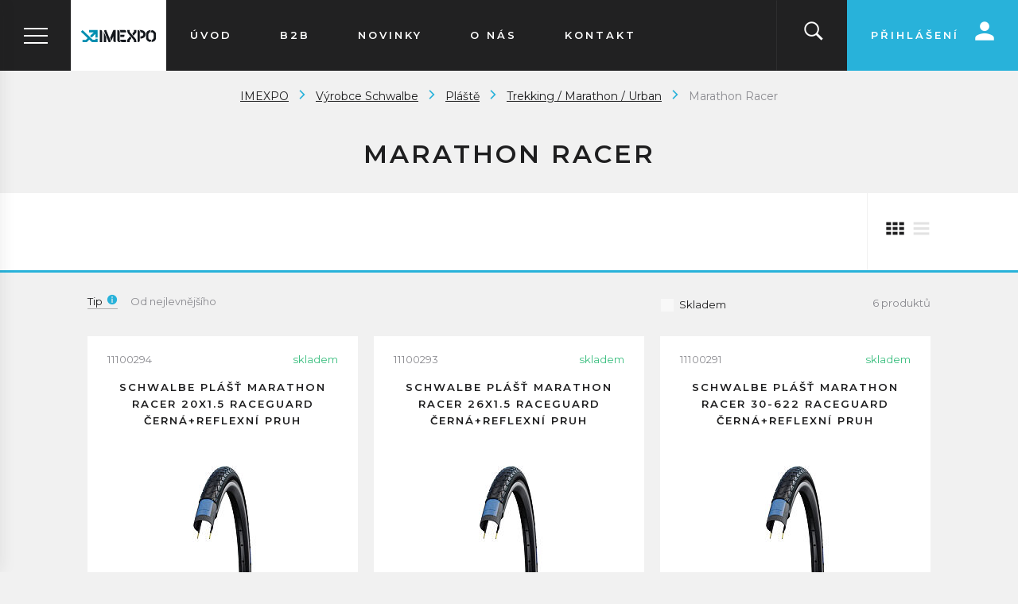

--- FILE ---
content_type: text/html; charset=UTF-8
request_url: https://www.imexpo.cz/schwalbe_v1/plaste_k10005/trekking-marathon-urban_k10025/marathon-racer_k10097/
body_size: 23868
content:
<!DOCTYPE html>

<html class="no-js lang-cs" lang="cs">
<head>
   
      <meta charset="utf-8">
      
                     <meta name="viewport" content="width=device-width, initial-scale=1">
               
      <meta http-equiv="X-UA-Compatible" content="IE=edge">
      <title>Marathon Racer - Schwalbe - IMEXPO  Velkoobchodní dodavatel cyklistického zboží</title>
      
         
         
            <link rel="stylesheet" href="/web/build/app.f7a30695.css">
         
      
   <link rel="stylesheet" href="https://maxcdn.bootstrapcdn.com/font-awesome/4.4.0/css/font-awesome.min.css">
   <link href="https://fonts.googleapis.com/css?family=Montserrat:400,400i,600,700&amp;subset=latin-ext"
         rel="stylesheet">


      <script src="/common/static/js/sentry-6.16.1.min.js"></script>

<script>
   Sentry.init({
      dsn: 'https://bdac53e35b1b4424b35eb8b76bcc2b1a@sentry.wpj.cz/9',
      allowUrls: [
         /www\.imexpo\.cz\//
      ],
      denyUrls: [
         // Facebook flakiness
         /graph\.facebook\.com/i,
         // Facebook blocked
         /connect\.facebook\.net\/en_US\/all\.js/i,
         // Chrome extensions
         /extensions\//i,
         /^chrome:\/\//i,
         /kupshop\.local/i
      ],
      beforeSend(event) {
         if (!/FBA[NV]|PhantomJS|SznProhlizec/.test(window.navigator.userAgent)) {
            return event;
         }
      },
      ignoreErrors: [
         // facebook / ga + disabled cookies
         'fbq is not defined',
         'Can\'t find variable: fbq',
         '_gat is not defined',
         'AW is not defined',
         'Can\'t find variable: AW',
         'url.searchParams.get', // gtm koza
         // localstorage not working in incoginto mode in iOS
         'The quota has been exceeded',
         'QuotaExceededError',
         'Undefined variable: localStorage',
         'localStorage is null',
         'The operation is insecure',
         "Failed to read the 'localStorage'",
         "gtm_",
         "Can't find variable: glami",
      ]
   });

   Sentry.setTag("web", "prod_imexpo_db");
   Sentry.setTag("wbpck", 1);
   Sentry.setTag("adm", 0);
   Sentry.setTag("tpl", "k");
   Sentry.setTag("sentry_v", "6.16.1");
</script>

      <script>
   window.wpj = window.wpj || {};
   wpj.onReady = wpj.onReady || [];
   wpj.jsShop = wpj.jsShop || {events:[]};

   window.dataLayer = window.dataLayer || [];
   function gtag() {
      window.dataLayer.push(arguments);
   }
   window.wpj.cookie_bar_send = false;

   wpj.getCookie = (sKey) => decodeURIComponent(
      document.cookie.replace(
         new RegExp(
            '(?:(?:^|.*;)\\s*' +
            encodeURIComponent(sKey).replace(/[\-\.\+\*]/g, '\\$&') +
            '\\s*\\=\\s*([^;]*).*$)|^.*$'
         ),
         '$1'
      )
   ) || null;

   </script>

<script>
   wpj.data = wpj.data || { };

   
   

   

   
</script>



      
         <meta name="author" content="IMEXPO sport s. r. o.">
      

      <meta name="web_author" content="wpj.cz">

      
         <meta name="description" content="Cyklistické pláště značky Schwalbe najdete ve Spojených státech, stejně jako v Jižní Africe, v Japonsku a&amp;nbsp; Austrálii. A v Evropě jsme jedničkou na trhu!">
      
      
                     <meta name="robots" content="index, follow">
               
                      

            
      
         <link rel="shortcut icon" href="/templates/images/favicon.ico">
      

      <link rel="Contents" href="/mapa-stranek/" type="text/html">
      <link rel="Search" href="/vyhledavani/" type="text/html">

               <meta name="google-site-verification" content="XrIoLqxgvg3A3az5c3f9zClWSd7Nt9m0YhsR5ItdF9g">
      
      
      
      
               

            

   

              
</head>

<body>






   <div id="page-container" class="">
      
         

<div class="navigation" data-navigation>

   <div class="logo-block">
      <a href="/" title="IMEXPO  Velkoobchodní dodavatel cyklistického zboží" class="logo">
         <img src="/templates/images/logo.svg" alt="IMEXPO  Velkoobchodní dodavatel cyklistického zboží" class="img-responsive"/>
      </a>
      <div class="navigation-trigger">
         <span class="inner"></span>
      </div>
   </div>

   <div class="tabs" role="navigation">
      <ul class="nav nav-tabs" role="tablist">
         <li class="nav-item eshop-nav">
            <a href="#tab-eshop" class="nav-link" role="tab" data-toggle="tab">Menu</a>
         </li>
         <li class="nav-item"><a href="#tab-categories" class="nav-link active" role="tab" data-toggle="tab" id="tab-categories-button">Sortiment</a>
         </li>
         <li class="nav-item"><a href="#tab-producers" class="nav-link" role="tab" data-toggle="tab" id="tab-producers-button">Značky</a></li>
      </ul>
      <div class="tab-content ">
                  <div role="tabpanel" class="tab-pane scrollbar eshop-content" id="tab-eshop">
            
   <ul id="id-0-sub" class="sub-nav main-nav-list">
               <li class="nav-item nav-item-23">
            <a href="/" class="ripple-effect">
               Úvod
            </a>
         </li>
               <li class="nav-item nav-item-32">
            <a href="/registrace/" class="ripple-effect">
               B2B
            </a>
         </li>
               <li class="nav-item nav-item-38">
            <a href="/clanky/2/novinky/" class="ripple-effect">
               Novinky
            </a>
         </li>
               <li class="nav-item nav-item-39">
            <a href="/o-firme" class="ripple-effect">
               O nás
            </a>
         </li>
               <li class="nav-item nav-item-40">
            <a href="/kontakt" class="ripple-effect">
               Kontakt
            </a>
         </li>
            
         </ul>

         </div>
         <div role="tabpanel" class="tab-pane scrollbar active" id="tab-categories">
             <ul id="id-0-sub" class="sub-nav main-nav-list"><li class="nav-item nav-item-10210 "><a href="/bezdusovy-system_k10210/" class="ripple-effect"> Bezdušový systém </a></li><li class="nav-item nav-item-636 "><a href="/blatniky_k636/" class="ripple-effect"> Blatníky </a></li><li class="nav-item nav-item-640 has-submenu"><label for="id-640" class="toggle-sub ripple-effect">Brašny,batohy,podsedlovky <i class="fc icons_arrow-right pull-right"></i></label><input type="checkbox" name="nav" id="id-640" class="sub-nav-check sub-nav-check-640"><ul id="id-640-sub" class="sub-nav"><li class="sub-heading back-link"><label for="id-640" class="toggle back" title="Back"><i class="fc icons_arrow-left"></i>Všechny kategorie</label></li><li class="sub-heading cat-navigate"><a href="/brasny-batohy-podsedlovky_k640/"> Brašny,batohy,podsedlovky <i class="fc icons_navigation-open pull-right"></i><span class="pull-right">zobrazit vše</span></a></li><ul class="nav nav-pills"><li id="section_10529" class="nav-item-10529"><a href="/brasny-batohy-podsedlovky_k640/brasny-na-nosic_k10529/" title="Brašny na nosič" class="ripple-effect">Brašny na nosič</a><span class="trigger pull-right"></span></li><li id="section_10527" class="nav-item-10527"><a href="/brasny-batohy-podsedlovky_k640/brasny-na-riditka_k10527/" title="Brašny na řidítka" class="ripple-effect">Brašny na řidítka</a><span class="trigger pull-right"></span></li><li id="section_10528" class="nav-item-10528"><a href="/brasny-batohy-podsedlovky_k640/brasny-pod-sedlo_k10528/" title="Brašny pod sedlo" class="ripple-effect">Brašny pod sedlo</a><span class="trigger pull-right"></span></li><li id="section_10530" class="nav-item-10530"><a href="/brasny-batohy-podsedlovky_k640/brasny-na-ram_k10530/" title="Brašny na rám" class="ripple-effect">Brašny na rám</a><span class="trigger pull-right"></span></li><li id="section_10531" class="nav-item-10531"><a href="/brasny-batohy-podsedlovky_k640/batohy_k10531/" title="Batohy" class="ripple-effect">Batohy</a><span class="trigger pull-right"></span></li></ul></ul></li><li class="nav-item nav-item-1183 "><a href="/brzdove-botky_k1183/" class="ripple-effect"> Brzdové botky </a></li><li class="nav-item nav-item-692 "><a href="/brzdove-kotouce-adaptery_k692/" class="ripple-effect"> Brzdové kotouče, adaptéry </a></li><li class="nav-item nav-item-1185 "><a href="/brzdove-desticky_k1185/" class="ripple-effect"> Brzdové destičky </a></li><li class="nav-item nav-item-645 has-submenu"><label for="id-645" class="toggle-sub ripple-effect">Držáky smartphonů <i class="fc icons_arrow-right pull-right"></i></label><input type="checkbox" name="nav" id="id-645" class="sub-nav-check sub-nav-check-645"><ul id="id-645-sub" class="sub-nav"><li class="sub-heading back-link"><label for="id-645" class="toggle back" title="Back"><i class="fc icons_arrow-left"></i>Všechny kategorie</label></li><li class="sub-heading cat-navigate"><a href="/drzaky-smartphonu_k645/"> Držáky smartphonů <i class="fc icons_navigation-open pull-right"></i><span class="pull-right">zobrazit vše</span></a></li><ul class="nav nav-pills"><li id="section_10344" class="nav-item-10344"><a href="/drzaky-smartphonu_k645/drzaky-iphone_k10344/" title="Držáky iPhone" class="ripple-effect">Držáky iPhone</a><span class="trigger pull-right"></span></li><li id="section_10345" class="nav-item-10345"><a href="/drzaky-smartphonu_k645/drzaky-samsung_k10345/" title="Držáky Samsung" class="ripple-effect">Držáky Samsung</a><span class="trigger pull-right"></span></li><li id="section_10346" class="nav-item-10346"><a href="/drzaky-smartphonu_k645/drzaky-univerzalni_k10346/" title="Držáky univerzální" class="ripple-effect">Držáky univerzální</a><span class="trigger pull-right"></span></li></ul></ul></li><li class="nav-item nav-item-10212 "><a href="/drzaky_k10212/" class="ripple-effect"> Držáky </a></li><li class="nav-item nav-item-646 has-submenu"><label for="id-646" class="toggle-sub ripple-effect">Duše <i class="fc icons_arrow-right pull-right"></i></label><input type="checkbox" name="nav" id="id-646" class="sub-nav-check sub-nav-check-646"><ul id="id-646-sub" class="sub-nav"><li class="sub-heading back-link"><label for="id-646" class="toggle back" title="Back"><i class="fc icons_arrow-left"></i>Všechny kategorie</label></li><li class="sub-heading cat-navigate"><a href="/duse_k646/"> Duše <i class="fc icons_navigation-open pull-right"></i><span class="pull-right">zobrazit vše</span></a></li><ul class="nav nav-pills"><li id="section_10428" class="nav-item-10428"><a href="/duse_k646/duse-schwalbe_k10428/" title="Duše Schwalbe" class="ripple-effect">Duše Schwalbe</a><span class="trigger pull-right"></span></li><li id="section_10379" class="nav-item-10379"><a href="/duse_k646/duse-air-plus_k10379/" title="Duše Air Plus" class="ripple-effect">Duše Air Plus</a><span class="trigger pull-right"></span></li><li id="section_10414" class="nav-item-10414"><a href="/duse_k646/duse-aerothan_k10414/" title="Duše Aerothan" class="ripple-effect">Duše Aerothan</a><span class="trigger pull-right"></span></li><li id="section_10429" class="nav-item-10429"><a href="/duse_k646/duse-impac_k10429/" title="Duše Impac" class="ripple-effect">Duše Impac</a><span class="trigger pull-right"></span></li><li id="section_10522" class="nav-item-10522"><a href="/duse_k646/duse-scv_k10522/" title="Duše SCV" class="ripple-effect">Duše SCV</a><span class="trigger pull-right"></span></li></ul></ul></li><li class="nav-item nav-item-10272 has-submenu"><label for="id-10272" class="toggle-sub ripple-effect">Elektrokola - doplňky <i class="fc icons_arrow-right pull-right"></i></label><input type="checkbox" name="nav" id="id-10272" class="sub-nav-check sub-nav-check-10272"><ul id="id-10272-sub" class="sub-nav"><li class="sub-heading back-link"><label for="id-10272" class="toggle back" title="Back"><i class="fc icons_arrow-left"></i>Všechny kategorie</label></li><li class="sub-heading cat-navigate"><a href="/elektrokola-doplnky_k10272/"> Elektrokola - doplňky <i class="fc icons_navigation-open pull-right"></i><span class="pull-right">zobrazit vše</span></a></li><ul class="nav nav-pills"><li id="section_10353" class="nav-item-10353"><a href="/elektrokola-doplnky_k10272/duse-air-plus_k10353/" title="Duše AIR PLUS" class="ripple-effect">Duše AIR PLUS</a><span class="trigger pull-right"></span></li><li id="section_10273" class="nav-item-10273 children"><a href="/elektrokola-doplnky_k10272/plaste_k10273/" title="Pláště" class="ripple-effect">Pláště</a><span class="trigger pull-right"></span></li><li id="section_10275" class="nav-item-10275 children"><a href="/elektrokola-doplnky_k10272/paprsky-niple_k10275/" title="Paprsky,niple" class="ripple-effect">Paprsky,niple</a><span class="trigger pull-right"></span></li><li id="section_10276" class="nav-item-10276"><a href="/elektrokola-doplnky_k10272/ostatni-prislusenstvi_k10276/" title="Ostatní příslušenství" class="ripple-effect">Ostatní příslušenství</a><span class="trigger pull-right"></span></li><li id="section_10351" class="nav-item-10351"><a href="/elektrokola-doplnky_k10272/svetla-pro-elektrokola_k10351/" title="Světla pro elektrokola" class="ripple-effect">Světla pro elektrokola</a><span class="trigger pull-right"></span></li><li id="section_10352" class="nav-item-10352"><a href="/elektrokola-doplnky_k10272/kabelaz-pro-elektrokola_k10352/" title="Kabeláž pro elektrokola" class="ripple-effect">Kabeláž pro elektrokola</a><span class="trigger pull-right"></span></li></ul></ul></li><li class="nav-item nav-item-647 "><a href="/chranice_k647/" class="ripple-effect"> Chrániče </a></li><li class="nav-item nav-item-702 "><a href="/kartace_k702/" class="ripple-effect"> Kartáče </a></li><li class="nav-item nav-item-10211 "><a href="/klipsny-reminky_k10211/" class="ripple-effect"> Klipsny,řemínky </a></li><li class="nav-item nav-item-650 has-submenu"><label for="id-650" class="toggle-sub ripple-effect">Košíky na lahve <i class="fc icons_arrow-right pull-right"></i></label><input type="checkbox" name="nav" id="id-650" class="sub-nav-check sub-nav-check-650"><ul id="id-650-sub" class="sub-nav"><li class="sub-heading back-link"><label for="id-650" class="toggle back" title="Back"><i class="fc icons_arrow-left"></i>Všechny kategorie</label></li><li class="sub-heading cat-navigate"><a href="/kosiky-na-lahve_k650/"> Košíky na lahve <i class="fc icons_navigation-open pull-right"></i><span class="pull-right">zobrazit vše</span></a></li><ul class="nav nav-pills"><li id="section_10518" class="nav-item-10518"><a href="/kosiky-na-lahve_k650/pulse-a2-new_k10518/" title="Pulse A2 new" class="ripple-effect">Pulse A2 new</a><span class="trigger pull-right"></span></li></ul></ul></li><li class="nav-item nav-item-652 has-submenu"><label for="id-652" class="toggle-sub ripple-effect">Lahve <i class="fc icons_arrow-right pull-right"></i></label><input type="checkbox" name="nav" id="id-652" class="sub-nav-check sub-nav-check-652"><ul id="id-652-sub" class="sub-nav"><li class="sub-heading back-link"><label for="id-652" class="toggle back" title="Back"><i class="fc icons_arrow-left"></i>Všechny kategorie</label></li><li class="sub-heading cat-navigate"><a href="/lahve_k652/"> Lahve <i class="fc icons_navigation-open pull-right"></i><span class="pull-right">zobrazit vše</span></a></li><ul class="nav nav-pills"><li id="section_10248" class="nav-item-10248"><a href="/lahve_k652/1000-ml_k10248/" title="1000 ml" class="ripple-effect">1000 ml</a><span class="trigger pull-right"></span></li><li id="section_10254" class="nav-item-10254"><a href="/lahve_k652/800-ml_k10254/" title="800 ml" class="ripple-effect">800 ml</a><span class="trigger pull-right"></span></li><li id="section_10249" class="nav-item-10249"><a href="/lahve_k652/750-ml_k10249/" title="750 ml" class="ripple-effect">750 ml</a><span class="trigger pull-right"></span></li><li id="section_10250" class="nav-item-10250"><a href="/lahve_k652/700-ml_k10250/" title="700 ml" class="ripple-effect">700 ml</a><span class="trigger pull-right"></span></li><li id="section_10251" class="nav-item-10251"><a href="/lahve_k652/600-650-ml_k10251/" title="600+650 ml" class="ripple-effect">600+650 ml</a><span class="trigger pull-right"></span></li><li id="section_10378" class="nav-item-10378"><a href="/lahve_k652/500-ml_k10378/" title="500 ml" class="ripple-effect">500 ml</a><span class="trigger pull-right"></span></li><li id="section_10252" class="nav-item-10252"><a href="/lahve_k652/thermolahve_k10252/" title="Thermolahve" class="ripple-effect">Thermolahve</a><span class="trigger pull-right"></span></li></ul></ul></li><li class="nav-item nav-item-653 "><a href="/lanka-a-bowdeny_k653/" class="ripple-effect"> Lanka a bowdeny </a></li><li class="nav-item nav-item-654 "><a href="/lepeni-lepidla-montazni-tekutiny_k654/" class="ripple-effect"> Lepení,lepidla,montážní tekutiny </a></li><li class="nav-item nav-item-718 "><a href="/nahradni-dily_k718/" class="ripple-effect"> Náhradní díly </a></li><li class="nav-item nav-item-655 "><a href="/naradi-montpaky-manometry_k655/" class="ripple-effect"> Nářadí,montpáky,manometry </a></li><li class="nav-item nav-item-657 has-submenu"><label for="id-657" class="toggle-sub ripple-effect">Niple a podložky <i class="fc icons_arrow-right pull-right"></i></label><input type="checkbox" name="nav" id="id-657" class="sub-nav-check sub-nav-check-657"><ul id="id-657-sub" class="sub-nav"><li class="sub-heading back-link"><label for="id-657" class="toggle back" title="Back"><i class="fc icons_arrow-left"></i>Všechny kategorie</label></li><li class="sub-heading cat-navigate"><a href="/niple-a-podlozky_k657/"> Niple a podložky <i class="fc icons_navigation-open pull-right"></i><span class="pull-right">zobrazit vše</span></a></li><ul class="nav nav-pills"><li id="section_10511" class="nav-item-10511"><a href="/niple-a-podlozky_k657/niple-alu_k10511/" title="Niple Alu" class="ripple-effect">Niple Alu</a><span class="trigger pull-right"></span></li><li id="section_10512" class="nav-item-10512"><a href="/niple-a-podlozky_k657/niple-mosaz_k10512/" title="Niple mosaz" class="ripple-effect">Niple mosaz</a><span class="trigger pull-right"></span></li><li id="section_10513" class="nav-item-10513"><a href="/niple-a-podlozky_k657/niple-secure-lock_k10513/" title="Niple secure lock" class="ripple-effect">Niple secure lock</a><span class="trigger pull-right"></span></li><li id="section_10543" class="nav-item-10543"><a href="/niple-a-podlozky_k657/niple-double-square_k10543/" title="Niple double square" class="ripple-effect">Niple double square</a><span class="trigger pull-right"></span></li></ul></ul></li><li class="nav-item nav-item-658 "><a href="/nosice_k658/" class="ripple-effect"> Nosiče </a></li><li class="nav-item nav-item-659 "><a href="/objimky_k659/" class="ripple-effect"> Objímky </a></li><li class="nav-item nav-item-699 has-submenu"><label for="id-699" class="toggle-sub ripple-effect">Odvzdušňovací sady <i class="fc icons_arrow-right pull-right"></i></label><input type="checkbox" name="nav" id="id-699" class="sub-nav-check sub-nav-check-699"><ul id="id-699-sub" class="sub-nav"><li class="sub-heading back-link"><label for="id-699" class="toggle back" title="Back"><i class="fc icons_arrow-left"></i>Všechny kategorie</label></li><li class="sub-heading cat-navigate"><a href="/odvzdusnovaci-sady_k699/"> Odvzdušňovací sady <i class="fc icons_navigation-open pull-right"></i><span class="pull-right">zobrazit vše</span></a></li><ul class="nav nav-pills"><li id="section_10392" class="nav-item-10392"><a href="/odvzdusnovaci-sady_k699/shimano_k10392/" title="Shimano" class="ripple-effect">Shimano</a><span class="trigger pull-right"></span></li><li id="section_10393" class="nav-item-10393"><a href="/odvzdusnovaci-sady_k699/sram-avid_k10393/" title="Sram /Avid" class="ripple-effect">Sram /Avid</a><span class="trigger pull-right"></span></li><li id="section_10394" class="nav-item-10394"><a href="/odvzdusnovaci-sady_k699/magura_k10394/" title="Magura" class="ripple-effect">Magura</a><span class="trigger pull-right"></span></li><li id="section_10395" class="nav-item-10395"><a href="/odvzdusnovaci-sady_k699/formula_k10395/" title="Formula" class="ripple-effect">Formula</a><span class="trigger pull-right"></span></li><li id="section_10423" class="nav-item-10423"><a href="/odvzdusnovaci-sady_k699/trp-tektro_k10423/" title="TRP, Tektro" class="ripple-effect">TRP, Tektro</a><span class="trigger pull-right"></span></li><li id="section_10396" class="nav-item-10396"><a href="/odvzdusnovaci-sady_k699/brzdove-kapaliny-oleje_k10396/" title="Brzdové kapaliny,oleje" class="ripple-effect">Brzdové kapaliny,oleje</a><span class="trigger pull-right"></span></li></ul></ul></li><li class="nav-item nav-item-662 "><a href="/oleje-maziva-cistice_k662/" class="ripple-effect"> Oleje, maziva, čističe </a></li><li class="nav-item nav-item-667 has-submenu"><label for="id-667" class="toggle-sub ripple-effect">Paprsky <i class="fc icons_arrow-right pull-right"></i></label><input type="checkbox" name="nav" id="id-667" class="sub-nav-check sub-nav-check-667"><ul id="id-667-sub" class="sub-nav"><li class="sub-heading back-link"><label for="id-667" class="toggle back" title="Back"><i class="fc icons_arrow-left"></i>Všechny kategorie</label></li><li class="sub-heading cat-navigate"><a href="/paprsky_k667/"> Paprsky <i class="fc icons_navigation-open pull-right"></i><span class="pull-right">zobrazit vše</span></a></li><ul class="nav nav-pills"><li id="section_10130" class="nav-item-10130 children"><a href="/paprsky_k667/cx-ray-ploche_k10130/" title="CX Ray / ploché" class="ripple-effect">CX Ray / ploché</a><span class="trigger pull-right"></span></li><li id="section_10131" class="nav-item-10131"><a href="/paprsky_k667/d-light-2-1-65-2mm_k10131/" title="D-light / 2 - 1,65 - 2mm" class="ripple-effect">D-light / 2 - 1,65 - 2mm</a><span class="trigger pull-right"></span></li><li id="section_10132" class="nav-item-10132 children"><a href="/paprsky_k667/leader-2mm_k10132/" title="Leader / 2mm" class="ripple-effect">Leader / 2mm</a><span class="trigger pull-right"></span></li><li id="section_10133" class="nav-item-10133"><a href="/paprsky_k667/laser-2-1-5-2mm_k10133/" title="Laser / 2 - 1,5 - 2mm" class="ripple-effect">Laser / 2 - 1,5 - 2mm</a><span class="trigger pull-right"></span></li><li id="section_10134" class="nav-item-10134"><a href="/paprsky_k667/strong-2-3-2mm_k10134/" title="Strong / 2,3 - 2mm" class="ripple-effect">Strong / 2,3 - 2mm</a><span class="trigger pull-right"></span></li><li id="section_10213" class="nav-item-10213 children"><a href="/paprsky_k667/race-2-1-8-2mm_k10213/" title="Race / 2 - 1,8 - 2mm" class="ripple-effect">Race / 2 - 1,8 - 2mm</a><span class="trigger pull-right"></span></li></ul></ul></li><li class="nav-item nav-item-10005 has-submenu"><label for="id-10005" class="toggle-sub ripple-effect">Pláště <i class="fc icons_arrow-right pull-right"></i></label><input type="checkbox" name="nav" id="id-10005" class="sub-nav-check sub-nav-check-10005"><ul id="id-10005-sub" class="sub-nav"><li class="sub-heading back-link"><label for="id-10005" class="toggle back" title="Back"><i class="fc icons_arrow-left"></i>Všechny kategorie</label></li><li class="sub-heading cat-navigate"><a href="/plaste_k10005/"> Pláště <i class="fc icons_navigation-open pull-right"></i><span class="pull-right">zobrazit vše</span></a></li><ul class="nav nav-pills"><li id="section_10014" class="nav-item-10014 children"><a href="/plaste_k10005/elektrokola_k10014/" title="Elektrokola" class="ripple-effect">Elektrokola</a><span class="trigger pull-right"></span></li><li id="section_10007" class="nav-item-10007 children"><a href="/plaste_k10005/silnicni_k10007/" title="Silniční" class="ripple-effect">Silniční</a><span class="trigger pull-right"></span></li><li id="section_10006" class="nav-item-10006 children"><a href="/plaste_k10005/gravel-cross_k10006/" title="Gravel &amp; Cross" class="ripple-effect">Gravel &amp; Cross</a><span class="trigger pull-right"></span></li><li id="section_10450" class="nav-item-10450 children"><a href="/plaste_k10005/cyclocross_k10450/" title="Cyclocross" class="ripple-effect">Cyclocross</a><span class="trigger pull-right"></span></li><li id="section_10008" class="nav-item-10008 children"><a href="/plaste_k10005/downhill-enduro-trail_k10008/" title="Downhill / Enduro / Trail" class="ripple-effect">Downhill / Enduro / Trail</a><span class="trigger pull-right"></span></li><li id="section_10011" class="nav-item-10011 children"><a href="/plaste_k10005/x-country-all-mountain-fat-bike_k10011/" title="X-country / All mountain / Fat bike" class="ripple-effect">X-country / All mountain / Fat bike</a><span class="trigger pull-right"></span></li><li id="section_10024" class="nav-item-10024 children"><a href="/plaste_k10005/dirt-bmx_k10024/" title="Dirt / BMX" class="ripple-effect">Dirt / BMX</a><span class="trigger pull-right"></span></li><li id="section_10017" class="nav-item-10017 children"><a href="/plaste_k10005/plaste-s-hreby_k10017/" title="Pláště s hřeby" class="ripple-effect">Pláště s hřeby</a><span class="trigger pull-right"></span></li><li id="section_10025" class="nav-item-10025 children"><a href="/plaste_k10005/trekking-marathon-urban_k10025/" title="Trekking / Marathon / Urban" class="ripple-effect">Trekking / Marathon / Urban</a><span class="trigger pull-right"></span></li><li id="section_10027" class="nav-item-10027 children"><a href="/plaste_k10005/plaste-12-24_k10027/" title="Pláště 12&quot;- 24&quot;" class="ripple-effect">Pláště 12&quot;- 24&quot;</a><span class="trigger pull-right"></span></li><li id="section_10238" class="nav-item-10238 children"><a href="/plaste_k10005/impac-plaste_k10238/" title="Impac pláště" class="ripple-effect">Impac pláště</a><span class="trigger pull-right"></span></li><li id="section_10028" class="nav-item-10028 children"><a href="/plaste_k10005/plaste-pro-voziky_k10028/" title="Pláště pro vozíky" class="ripple-effect">Pláště pro vozíky</a><span class="trigger pull-right"></span></li><li id="section_10488" class="nav-item-10488 children"><a href="/plaste_k10005/plaste-s-radialni-konstrukci_k10488/" title="Pláště s radiální konstrukcí" class="ripple-effect">Pláště s radiální konstrukcí</a><span class="trigger pull-right"></span></li><li id="section_10539" class="nav-item-10539 children"><a href="/plaste_k10005/suv_k10539/" title="SUV" class="ripple-effect">SUV</a><span class="trigger pull-right"></span></li></ul></ul></li><li class="nav-item nav-item-705 "><a href="/procore_k705/" class="ripple-effect"> Procore </a></li><li class="nav-item nav-item-673 "><a href="/prevodniky_k673/" class="ripple-effect"> Převodníky </a></li><li class="nav-item nav-item-675 has-submenu"><label for="id-675" class="toggle-sub ripple-effect">Pumpy <i class="fc icons_arrow-right pull-right"></i></label><input type="checkbox" name="nav" id="id-675" class="sub-nav-check sub-nav-check-675"><ul id="id-675-sub" class="sub-nav"><li class="sub-heading back-link"><label for="id-675" class="toggle back" title="Back"><i class="fc icons_arrow-left"></i>Všechny kategorie</label></li><li class="sub-heading cat-navigate"><a href="/pumpy_k675/"> Pumpy <i class="fc icons_navigation-open pull-right"></i><span class="pull-right">zobrazit vše</span></a></li><ul class="nav nav-pills"><li id="section_700" class="nav-item-700"><a href="/pumpy_k675/dilenske-pumpy_k700/" title="Dílenské pumpy" class="ripple-effect">Dílenské pumpy</a><span class="trigger pull-right"></span></li><li id="section_10526" class="nav-item-10526"><a href="/pumpy_k675/mini-pumpy_k10526/" title="Mini pumpy" class="ripple-effect">Mini pumpy</a><span class="trigger pull-right"></span></li><li id="section_701" class="nav-item-701"><a href="/pumpy_k675/co2-pumpy-adaptery-bombicky_k701/" title="CO2 pumpy,adaptery,bombičky" class="ripple-effect">CO2 pumpy,adaptery,bombičky</a><span class="trigger pull-right"></span></li></ul></ul></li><li class="nav-item nav-item-703 "><a href="/rafkove-pasky_k703/" class="ripple-effect"> Ráfkové pásky </a></li><li class="nav-item nav-item-676 "><a href="/rafky_k676/" class="ripple-effect"> Ráfky </a></li><li class="nav-item nav-item-678 "><a href="/riditka_k678/" class="ripple-effect"> Řidítka </a></li><li class="nav-item nav-item-10326 "><a href="/reflexni-pasky_k10326/" class="ripple-effect"> Reflexní pásky </a></li><li class="nav-item nav-item-10431 "><a href="/schwalbe-clik-valve_k10431/" class="ripple-effect"> Schwalbe Clik Valve </a></li><li class="nav-item nav-item-719 "><a href="/slahounky-redukce_k719/" class="ripple-effect"> Šlahounky,redukce </a></li><li class="nav-item nav-item-691 has-submenu"><label for="id-691" class="toggle-sub ripple-effect">Světla <i class="fc icons_arrow-right pull-right"></i></label><input type="checkbox" name="nav" id="id-691" class="sub-nav-check sub-nav-check-691"><ul id="id-691-sub" class="sub-nav"><li class="sub-heading back-link"><label for="id-691" class="toggle back" title="Back"><i class="fc icons_arrow-left"></i>Všechny kategorie</label></li><li class="sub-heading cat-navigate"><a href="/svetla_k691/"> Světla <i class="fc icons_navigation-open pull-right"></i><span class="pull-right">zobrazit vše</span></a></li><ul class="nav nav-pills"><li id="section_10139" class="nav-item-10139"><a href="/svetla_k691/zadni-blikacky_k10139/" title="Zadní,blikačky" class="ripple-effect">Zadní,blikačky</a><span class="trigger pull-right"></span></li><li id="section_671" class="nav-item-671"><a href="/svetla_k691/predni_k671/" title="Přední" class="ripple-effect">Přední</a><span class="trigger pull-right"></span></li></ul></ul></li><li class="nav-item nav-item-10140 "><a href="/stojanky_k10140/" class="ripple-effect"> Stojánky </a></li><li class="nav-item nav-item-10458 "><a href="/tazne-lanko-bike-taxi_k10458/" class="ripple-effect"> Tažné lanko - Bike taxi </a></li><li class="nav-item nav-item-10532 has-submenu"><label for="id-10532" class="toggle-sub ripple-effect">Ventilky <i class="fc icons_arrow-right pull-right"></i></label><input type="checkbox" name="nav" id="id-10532" class="sub-nav-check sub-nav-check-10532"><ul id="id-10532-sub" class="sub-nav"><li class="sub-heading back-link"><label for="id-10532" class="toggle back" title="Back"><i class="fc icons_arrow-left"></i>Všechny kategorie</label></li><li class="sub-heading cat-navigate"><a href="/ventilky_k10532/"> Ventilky <i class="fc icons_navigation-open pull-right"></i><span class="pull-right">zobrazit vše</span></a></li><ul class="nav nav-pills"><li id="section_10533" class="nav-item-10533"><a href="/ventilky_k10532/tubeless-ventilky_k10533/" title="Tubeless ventilky" class="ripple-effect">Tubeless ventilky</a><span class="trigger pull-right"></span></li><li id="section_10534" class="nav-item-10534"><a href="/ventilky_k10532/nastavce-ventilku_k10534/" title="Nástavce ventilků" class="ripple-effect">Nástavce ventilků</a><span class="trigger pull-right"></span></li><li id="section_10535" class="nav-item-10535"><a href="/ventilky_k10532/scv-ventilky_k10535/" title="SCV ventilky" class="ripple-effect">SCV ventilky</a><span class="trigger pull-right"></span></li><li id="section_10209" class="nav-item-10209"><a href="/ventilky_k10532/ventilky-prislusenstvi_k10209/" title="Ventilky příslušenství" class="ripple-effect">Ventilky příslušenství</a><span class="trigger pull-right"></span></li></ul></ul></li><li class="nav-item nav-item-10397 "><a href="/voditka-retezu_k10397/" class="ripple-effect"> Vodítka řetězu </a></li><li class="nav-item nav-item-696 has-submenu"><label for="id-696" class="toggle-sub ripple-effect">Zámky <i class="fc icons_arrow-right pull-right"></i></label><input type="checkbox" name="nav" id="id-696" class="sub-nav-check sub-nav-check-696"><ul id="id-696-sub" class="sub-nav"><li class="sub-heading back-link"><label for="id-696" class="toggle back" title="Back"><i class="fc icons_arrow-left"></i>Všechny kategorie</label></li><li class="sub-heading cat-navigate"><a href="/zamky_k696/"> Zámky <i class="fc icons_navigation-open pull-right"></i><span class="pull-right">zobrazit vše</span></a></li><ul class="nav nav-pills"><li id="section_648" class="nav-item-648"><a href="/zamky_k696/kabelove_k648/" title="Kabelové" class="ripple-effect">Kabelové</a><span class="trigger pull-right"></span></li><li id="section_677" class="nav-item-677"><a href="/zamky_k696/retezove_k677/" title="Řetězové" class="ripple-effect">Řetězové</a><span class="trigger pull-right"></span></li><li id="section_687" class="nav-item-687"><a href="/zamky_k696/skladaci_k687/" title="Skládací" class="ripple-effect">Skládací</a><span class="trigger pull-right"></span></li><li id="section_688" class="nav-item-688"><a href="/zamky_k696/spiralove_k688/" title="Spirálové" class="ripple-effect">Spirálové</a><span class="trigger pull-right"></span></li><li id="section_694" class="nav-item-694"><a href="/zamky_k696/u-zamky_k694/" title="U-zámky" class="ripple-effect">U-zámky</a><span class="trigger pull-right"></span></li></ul></ul></li><li class="nav-item nav-item-697 "><a href="/zapletena-kola_k697/" class="ripple-effect"> Zapletená kola </a></li><li class="nav-item nav-item-10348 "><a href="/zatky-hlavoveho-slozeni_k10348/" class="ripple-effect"> Zátky hlavového složení </a></li><li class="nav-item nav-item-706 "><a href="/zrcatka-zvonky_k706/" class="ripple-effect"> Zrcátka,zvonky </a></li></ul> 




         <script>
         wpj.onReady.push(function(){
                        $(".nav-item-10005").addClass("active").addClass('opened');
            $(".sub-nav-check-10005").prop("checked",true);

            $(".sub-nav-check-10005").parents('.sub-nav.main-nav-list').addClass('is-active');
                        $(".nav-item-10025").addClass("active").addClass('opened');
            $(".sub-nav-check-10025").prop("checked",true);

            $(".sub-nav-check-10025").parents('.sub-nav.main-nav-list').addClass('is-active');
                        $(".nav-item-10097").addClass("active").addClass('opened');
            $(".sub-nav-check-10097").prop("checked",true);

            $(".sub-nav-check-10097").parents('.sub-nav.main-nav-list').addClass('is-active');
                     });
      </script>
   


         </div>
         <div role="tabpanel" class="tab-pane scrollbar" id="tab-producers">
             <ul id="id-0-sub" class="sub-nav main-nav-list"><li class="nav-item nav-item-1 has-submenu"><label for="id-1" class="toggle-sub ripple-effect">Schwalbe <i class="fc icons_arrow-right pull-right"></i></label><input type="checkbox" name="nav" id="id-1" class="sub-nav-check sub-nav-check-1"><ul id="id-1-sub" class="sub-nav"><li class="sub-heading back-link"><label for="id-1" class="toggle back" title="Back"><i class="fc icons_arrow-left"></i>Všechny značky</label></li><li class="sub-heading cat-navigate"><a href="/schwalbe_v1/"> Schwalbe <i class="fc icons_navigation-open pull-right"></i><span class="pull-right">zobrazit vše</span></a></li><ul class="nav nav-pills"><li id="section_10210" class="producer-nav-item-10210"><a href="/schwalbe_v1/bezdusovy-system_k10210/" title="Bezdušový systém" class="ripple-effect">Bezdušový systém</a><span class="trigger pull-right"></span></li><li id="section_640" class="producer-nav-item-640 children"><a href="/schwalbe_v1/brasny-batohy-podsedlovky_k640/" title="Brašny,batohy,podsedlovky" class="ripple-effect">Brašny,batohy,podsedlovky</a><span class="trigger pull-right has-sub"></span><ul class="nav nav-pills"><li id="section_10528" class="producer-nav-item-10528"><a href="/schwalbe_v1/brasny-batohy-podsedlovky_k640/brasny-pod-sedlo_k10528/" title="Brašny pod sedlo" class="ripple-effect">Brašny pod sedlo</a><span class="trigger pull-right"></span></li></ul></li><li id="section_646" class="producer-nav-item-646 children"><a href="/schwalbe_v1/duse_k646/" title="Duše" class="ripple-effect">Duše</a><span class="trigger pull-right has-sub"></span><ul class="nav nav-pills"><li id="section_10428" class="producer-nav-item-10428"><a href="/schwalbe_v1/duse_k646/duse-schwalbe_k10428/" title="Duše Schwalbe" class="ripple-effect">Duše Schwalbe</a><span class="trigger pull-right"></span></li><li id="section_10379" class="producer-nav-item-10379"><a href="/schwalbe_v1/duse_k646/duse-air-plus_k10379/" title="Duše Air Plus" class="ripple-effect">Duše Air Plus</a><span class="trigger pull-right"></span></li><li id="section_10414" class="producer-nav-item-10414"><a href="/schwalbe_v1/duse_k646/duse-aerothan_k10414/" title="Duše Aerothan" class="ripple-effect">Duše Aerothan</a><span class="trigger pull-right"></span></li><li id="section_10522" class="producer-nav-item-10522"><a href="/schwalbe_v1/duse_k646/duse-scv_k10522/" title="Duše SCV" class="ripple-effect">Duše SCV</a><span class="trigger pull-right"></span></li></ul></li><li id="section_10272" class="producer-nav-item-10272 children"><a href="/schwalbe_v1/elektrokola-doplnky_k10272/" title="Elektrokola - doplňky" class="ripple-effect">Elektrokola - doplňky</a><span class="trigger pull-right has-sub"></span><ul class="nav nav-pills"><li id="section_10353" class="producer-nav-item-10353"><a href="/schwalbe_v1/elektrokola-doplnky_k10272/duse-air-plus_k10353/" title="Duše AIR PLUS" class="ripple-effect">Duše AIR PLUS</a><span class="trigger pull-right"></span></li><li id="section_10273" class="producer-nav-item-10273 children"><a href="/schwalbe_v1/elektrokola-doplnky_k10272/plaste_k10273/" title="Pláště" class="ripple-effect">Pláště</a><span class="trigger pull-right has-sub"></span><ul class="nav nav-pills"><li id="section_10491" class="producer-nav-item-10491"><a href="/schwalbe_v1/elektrokola-doplnky_k10272/plaste_k10273/albert_k10491/" title="Albert" class="ripple-effect">Albert</a><span class="trigger pull-right"></span></li><li id="section_10400" class="producer-nav-item-10400"><a href="/schwalbe_v1/elektrokola-doplnky_k10272/plaste_k10273/al-grounder_k10400/" title="Al Grounder" class="ripple-effect">Al Grounder</a><span class="trigger pull-right"></span></li><li id="section_10277" class="producer-nav-item-10277"><a href="/schwalbe_v1/elektrokola-doplnky_k10272/plaste_k10273/big-apple_k10277/" title="Big Apple" class="ripple-effect">Big Apple</a><span class="trigger pull-right"></span></li><li id="section_10300" class="producer-nav-item-10300"><a href="/schwalbe_v1/elektrokola-doplnky_k10272/plaste_k10273/big-ben_k10300/" title="Big Ben" class="ripple-effect">Big Ben</a><span class="trigger pull-right"></span></li><li id="section_10294" class="producer-nav-item-10294"><a href="/schwalbe_v1/elektrokola-doplnky_k10272/plaste_k10273/big-ben-plus_k10294/" title="Big Ben Plus" class="ripple-effect">Big Ben Plus</a><span class="trigger pull-right"></span></li><li id="section_10357" class="producer-nav-item-10357"><a href="/schwalbe_v1/elektrokola-doplnky_k10272/plaste_k10273/big-betty_k10357/" title="Big Betty" class="ripple-effect">Big Betty</a><span class="trigger pull-right"></span></li><li id="section_10303" class="producer-nav-item-10303"><a href="/schwalbe_v1/elektrokola-doplnky_k10272/plaste_k10273/delta-cruiser-plus_k10303/" title="Delta Cruiser Plus" class="ripple-effect">Delta Cruiser Plus</a><span class="trigger pull-right"></span></li><li id="section_10309" class="producer-nav-item-10309"><a href="/schwalbe_v1/elektrokola-doplnky_k10272/plaste_k10273/eddy-current-front_k10309/" title="Eddy Current Front" class="ripple-effect">Eddy Current Front</a><span class="trigger pull-right"></span></li><li id="section_10310" class="producer-nav-item-10310"><a href="/schwalbe_v1/elektrokola-doplnky_k10272/plaste_k10273/eddy-current-rear_k10310/" title="Eddy Current Rear" class="ripple-effect">Eddy Current Rear</a><span class="trigger pull-right"></span></li><li id="section_10290" class="producer-nav-item-10290"><a href="/schwalbe_v1/elektrokola-doplnky_k10272/plaste_k10273/energizer-plus_k10290/" title="Energizer Plus" class="ripple-effect">Energizer Plus</a><span class="trigger pull-right"></span></li><li id="section_10291" class="producer-nav-item-10291"><a href="/schwalbe_v1/elektrokola-doplnky_k10272/plaste_k10273/energizer-plus-tour_k10291/" title="Energizer Plus Tour" class="ripple-effect">Energizer Plus Tour</a><span class="trigger pull-right"></span></li><li id="section_10285" class="producer-nav-item-10285"><a href="/schwalbe_v1/elektrokola-doplnky_k10272/plaste_k10273/g-one-allround_k10285/" title="G-One Allround" class="ripple-effect">G-One Allround</a><span class="trigger pull-right"></span></li><li id="section_10287" class="producer-nav-item-10287"><a href="/schwalbe_v1/elektrokola-doplnky_k10272/plaste_k10273/g-one-bite_k10287/" title="G-One Bite" class="ripple-effect">G-One Bite</a><span class="trigger pull-right"></span></li><li id="section_10473" class="producer-nav-item-10473"><a href="/schwalbe_v1/elektrokola-doplnky_k10272/plaste_k10273/g-one-comp_k10473/" title="G-One Comp" class="ripple-effect">G-One Comp</a><span class="trigger pull-right"></span></li><li id="section_10412" class="producer-nav-item-10412"><a href="/schwalbe_v1/elektrokola-doplnky_k10272/plaste_k10273/g-one-overland_k10412/" title="G-One Overland" class="ripple-effect">G-One Overland</a><span class="trigger pull-right"></span></li><li id="section_10436" class="producer-nav-item-10436"><a href="/schwalbe_v1/elektrokola-doplnky_k10272/plaste_k10273/g-one-overland-365_k10436/" title="G-One Overland 365" class="ripple-effect">G-One Overland 365</a><span class="trigger pull-right"></span></li><li id="section_10439" class="producer-nav-item-10439"><a href="/schwalbe_v1/elektrokola-doplnky_k10272/plaste_k10273/g-one-r_k10439/" title="G-One R" class="ripple-effect">G-One R</a><span class="trigger pull-right"></span></li><li id="section_10502" class="producer-nav-item-10502"><a href="/schwalbe_v1/elektrokola-doplnky_k10272/plaste_k10273/g-one-r-pro_k10502/" title="G-One R Pro" class="ripple-effect">G-One R Pro</a><span class="trigger pull-right"></span></li><li id="section_10507" class="producer-nav-item-10507"><a href="/schwalbe_v1/elektrokola-doplnky_k10272/plaste_k10273/g-one-rs-pro_k10507/" title="G-One RS Pro" class="ripple-effect">G-One RS Pro</a><span class="trigger pull-right"></span></li><li id="section_10514" class="producer-nav-item-10514"><a href="/schwalbe_v1/elektrokola-doplnky_k10272/plaste_k10273/g-one-rx-pro_k10514/" title="G-One RX Pro" class="ripple-effect">G-One RX Pro</a><span class="trigger pull-right"></span></li><li id="section_10315" class="producer-nav-item-10315"><a href="/schwalbe_v1/elektrokola-doplnky_k10272/plaste_k10273/g-one-speed_k10315/" title="G-One Speed" class="ripple-effect">G-One Speed</a><span class="trigger pull-right"></span></li><li id="section_10508" class="producer-nav-item-10508"><a href="/schwalbe_v1/elektrokola-doplnky_k10272/plaste_k10273/g-one-speed-pro_k10508/" title="G-One Speed Pro" class="ripple-effect">G-One Speed Pro</a><span class="trigger pull-right"></span></li><li id="section_10331" class="producer-nav-item-10331"><a href="/schwalbe_v1/elektrokola-doplnky_k10272/plaste_k10273/g-one-ultrabite_k10331/" title="G-One Ultrabite" class="ripple-effect">G-One Ultrabite</a><span class="trigger pull-right"></span></li><li id="section_10432" class="producer-nav-item-10432"><a href="/schwalbe_v1/elektrokola-doplnky_k10272/plaste_k10273/marathon-green_k10432/" title="Marathon Green" class="ripple-effect">Marathon Green</a><span class="trigger pull-right"></span></li><li id="section_10283" class="producer-nav-item-10283"><a href="/schwalbe_v1/elektrokola-doplnky_k10272/plaste_k10273/hans-dampf_k10283/" title="Hans Dampf" class="ripple-effect">Hans Dampf</a><span class="trigger pull-right"></span></li><li id="section_10335" class="producer-nav-item-10335"><a href="/schwalbe_v1/elektrokola-doplnky_k10272/plaste_k10273/hurricane_k10335/" title="Hurricane" class="ripple-effect">Hurricane</a><span class="trigger pull-right"></span></li><li id="section_10358" class="producer-nav-item-10358"><a href="/schwalbe_v1/elektrokola-doplnky_k10272/plaste_k10273/johny-watts_k10358/" title="Johny Watts" class="ripple-effect">Johny Watts</a><span class="trigger pull-right"></span></li><li id="section_10405" class="producer-nav-item-10405"><a href="/schwalbe_v1/elektrokola-doplnky_k10272/plaste_k10273/johnny-watts-365_k10405/" title="Johnny Watts 365" class="ripple-effect">Johnny Watts 365</a><span class="trigger pull-right"></span></li><li id="section_10499" class="producer-nav-item-10499"><a href="/schwalbe_v1/elektrokola-doplnky_k10272/plaste_k10273/johnny-watts-lr_k10499/" title="Johnny Watts LR" class="ripple-effect">Johnny Watts LR</a><span class="trigger pull-right"></span></li><li id="section_10298" class="producer-nav-item-10298"><a href="/schwalbe_v1/elektrokola-doplnky_k10272/plaste_k10273/jumbo-jim_k10298/" title="Jumbo Jim" class="ripple-effect">Jumbo Jim</a><span class="trigger pull-right"></span></li><li id="section_10304" class="producer-nav-item-10304"><a href="/schwalbe_v1/elektrokola-doplnky_k10272/plaste_k10273/land-cruiser-plus_k10304/" title="Land Cruiser Plus" class="ripple-effect">Land Cruiser Plus</a><span class="trigger pull-right"></span></li><li id="section_10280" class="producer-nav-item-10280"><a href="/schwalbe_v1/elektrokola-doplnky_k10272/plaste_k10273/magic-mary_k10280/" title="Magic Mary" class="ripple-effect">Magic Mary</a><span class="trigger pull-right"></span></li><li id="section_10292" class="producer-nav-item-10292"><a href="/schwalbe_v1/elektrokola-doplnky_k10272/plaste_k10273/marathon_k10292/" title="Marathon" class="ripple-effect">Marathon</a><span class="trigger pull-right"></span></li><li id="section_10360" class="producer-nav-item-10360"><a href="/schwalbe_v1/elektrokola-doplnky_k10272/plaste_k10273/marathon-almotion_k10360/" title="Marathon Almotion" class="ripple-effect">Marathon Almotion</a><span class="trigger pull-right"></span></li><li id="section_10337" class="producer-nav-item-10337"><a href="/schwalbe_v1/elektrokola-doplnky_k10272/plaste_k10273/marathon-e-plus_k10337/" title="Marathon E-plus" class="ripple-effect">Marathon E-plus</a><span class="trigger pull-right"></span></li><li id="section_10410" class="producer-nav-item-10410"><a href="/schwalbe_v1/elektrokola-doplnky_k10272/plaste_k10273/marathon-efficiency_k10410/" title="Marathon Efficiency" class="ripple-effect">Marathon Efficiency</a><span class="trigger pull-right"></span></li><li id="section_10418" class="producer-nav-item-10418"><a href="/schwalbe_v1/elektrokola-doplnky_k10272/plaste_k10273/marathon-365_k10418/" title="Marathon 365" class="ripple-effect">Marathon 365</a><span class="trigger pull-right"></span></li><li id="section_10486" class="producer-nav-item-10486"><a href="/schwalbe_v1/elektrokola-doplnky_k10272/plaste_k10273/marathon-mondial_k10486/" title="Marathon Mondial" class="ripple-effect">Marathon Mondial</a><span class="trigger pull-right"></span></li><li id="section_10293" class="producer-nav-item-10293"><a href="/schwalbe_v1/elektrokola-doplnky_k10272/plaste_k10273/marathon-plus_k10293/" title="Marathon Plus" class="ripple-effect">Marathon Plus</a><span class="trigger pull-right"></span></li><li id="section_10288" class="producer-nav-item-10288"><a href="/schwalbe_v1/elektrokola-doplnky_k10272/plaste_k10273/marathon-plus-mtb_k10288/" title="Marathon Plus MTB" class="ripple-effect">Marathon Plus MTB</a><span class="trigger pull-right"></span></li><li id="section_10308" class="producer-nav-item-10308"><a href="/schwalbe_v1/elektrokola-doplnky_k10272/plaste_k10273/marathon-plus-tour_k10308/" title="Marathon Plus Tour" class="ripple-effect">Marathon Plus Tour</a><span class="trigger pull-right"></span></li><li id="section_10523" class="producer-nav-item-10523"><a href="/schwalbe_v1/elektrokola-doplnky_k10272/plaste_k10273/motion-big-apple_k10523/" title="Motion Big Apple" class="ripple-effect">Motion Big Apple</a><span class="trigger pull-right"></span></li><li id="section_10279" class="producer-nav-item-10279"><a href="/schwalbe_v1/elektrokola-doplnky_k10272/plaste_k10273/nobby-nic_k10279/" title="Nobby Nic" class="ripple-effect">Nobby Nic</a><span class="trigger pull-right"></span></li><li id="section_10469" class="producer-nav-item-10469"><a href="/schwalbe_v1/elektrokola-doplnky_k10272/plaste_k10273/one_k10469/" title="One" class="ripple-effect">One</a><span class="trigger pull-right"></span></li><li id="section_10467" class="producer-nav-item-10467"><a href="/schwalbe_v1/elektrokola-doplnky_k10272/plaste_k10273/one-365_k10467/" title="One 365" class="ripple-effect">One 365</a><span class="trigger pull-right"></span></li><li id="section_10362" class="producer-nav-item-10362"><a href="/schwalbe_v1/elektrokola-doplnky_k10272/plaste_k10273/pick-up_k10362/" title="Pick Up" class="ripple-effect">Pick Up</a><span class="trigger pull-right"></span></li><li id="section_10471" class="producer-nav-item-10471"><a href="/schwalbe_v1/elektrokola-doplnky_k10272/plaste_k10273/pro-one_k10471/" title="Pro One" class="ripple-effect">Pro One</a><span class="trigger pull-right"></span></li><li id="section_10305" class="producer-nav-item-10305"><a href="/schwalbe_v1/elektrokola-doplnky_k10272/plaste_k10273/racing-ralph_k10305/" title="Racing Ralph" class="ripple-effect">Racing Ralph</a><span class="trigger pull-right"></span></li><li id="section_10319" class="producer-nav-item-10319"><a href="/schwalbe_v1/elektrokola-doplnky_k10272/plaste_k10273/racing-ray_k10319/" title="Racing Ray" class="ripple-effect">Racing Ray</a><span class="trigger pull-right"></span></li><li id="section_10489" class="producer-nav-item-10489"><a href="/schwalbe_v1/elektrokola-doplnky_k10272/plaste_k10273/plaste-s-radialni-konstrukci_k10489/" title="Pláště s radiální konstrukcí" class="ripple-effect">Pláště s radiální konstrukcí</a><span class="trigger pull-right"></span></li><li id="section_10476" class="producer-nav-item-10476"><a href="/schwalbe_v1/elektrokola-doplnky_k10272/plaste_k10273/rick_k10476/" title="Rick" class="ripple-effect">Rick</a><span class="trigger pull-right"></span></li><li id="section_10339" class="producer-nav-item-10339"><a href="/schwalbe_v1/elektrokola-doplnky_k10272/plaste_k10273/road-cruiser-plus_k10339/" title="Road Cruiser Plus" class="ripple-effect">Road Cruiser Plus</a><span class="trigger pull-right"></span></li><li id="section_10306" class="producer-nav-item-10306"><a href="/schwalbe_v1/elektrokola-doplnky_k10272/plaste_k10273/rocket-ron_k10306/" title="Rocket Ron" class="ripple-effect">Rocket Ron</a><span class="trigger pull-right"></span></li><li id="section_10284" class="producer-nav-item-10284"><a href="/schwalbe_v1/elektrokola-doplnky_k10272/plaste_k10273/smart-sam_k10284/" title="Smart Sam" class="ripple-effect">Smart Sam</a><span class="trigger pull-right"></span></li><li id="section_10519" class="producer-nav-item-10519"><a href="/schwalbe_v1/elektrokola-doplnky_k10272/plaste_k10273/smart-sam-cargo_k10519/" title="Smart Sam Cargo" class="ripple-effect">Smart Sam Cargo</a><span class="trigger pull-right"></span></li><li id="section_10286" class="producer-nav-item-10286"><a href="/schwalbe_v1/elektrokola-doplnky_k10272/plaste_k10273/smart-sam-plus_k10286/" title="Smart Sam Plus" class="ripple-effect">Smart Sam Plus</a><span class="trigger pull-right"></span></li><li id="section_10369" class="producer-nav-item-10369"><a href="/schwalbe_v1/elektrokola-doplnky_k10272/plaste_k10273/spicer-plus_k10369/" title="Spicer Plus" class="ripple-effect">Spicer Plus</a><span class="trigger pull-right"></span></li><li id="section_10372" class="producer-nav-item-10372"><a href="/schwalbe_v1/elektrokola-doplnky_k10272/plaste_k10273/super-moto_k10372/" title="Super Moto" class="ripple-effect">Super Moto</a><span class="trigger pull-right"></span></li><li id="section_10289" class="producer-nav-item-10289"><a href="/schwalbe_v1/elektrokola-doplnky_k10272/plaste_k10273/super-moto-x_k10289/" title="Super Moto-X" class="ripple-effect">Super Moto-X</a><span class="trigger pull-right"></span></li><li id="section_10463" class="producer-nav-item-10463"><a href="/schwalbe_v1/elektrokola-doplnky_k10272/plaste_k10273/tacky-chan_k10463/" title="Tacky Chan" class="ripple-effect">Tacky Chan</a><span class="trigger pull-right"></span></li><li id="section_10375" class="producer-nav-item-10375"><a href="/schwalbe_v1/elektrokola-doplnky_k10272/plaste_k10273/thunder-burt_k10375/" title="Thunder Burt" class="ripple-effect">Thunder Burt</a><span class="trigger pull-right"></span></li><li id="section_10398" class="producer-nav-item-10398"><a href="/schwalbe_v1/elektrokola-doplnky_k10272/plaste_k10273/wicked-will_k10398/" title="Wicked Will" class="ripple-effect">Wicked Will</a><span class="trigger pull-right"></span></li><li id="section_10446" class="producer-nav-item-10446"><a href="/schwalbe_v1/elektrokola-doplnky_k10272/plaste_k10273/x-one-r_k10446/" title="X-One R" class="ripple-effect">X-One R</a><span class="trigger pull-right"></span></li><li id="section_10448" class="producer-nav-item-10448"><a href="/schwalbe_v1/elektrokola-doplnky_k10272/plaste_k10273/x-one-rs_k10448/" title="X-One RS" class="ripple-effect">X-One RS</a><span class="trigger pull-right"></span></li></ul></li><li id="section_10276" class="producer-nav-item-10276"><a href="/schwalbe_v1/elektrokola-doplnky_k10272/ostatni-prislusenstvi_k10276/" title="Ostatní příslušenství" class="ripple-effect">Ostatní příslušenství</a><span class="trigger pull-right"></span></li></ul></li><li id="section_654" class="producer-nav-item-654"><a href="/schwalbe_v1/lepeni-lepidla-montazni-tekutiny_k654/" title="Lepení,lepidla,montážní tekutiny" class="ripple-effect">Lepení,lepidla,montážní tekutiny</a><span class="trigger pull-right"></span></li><li id="section_718" class="producer-nav-item-718"><a href="/schwalbe_v1/nahradni-dily_k718/" title="Náhradní díly" class="ripple-effect">Náhradní díly</a><span class="trigger pull-right"></span></li><li id="section_655" class="producer-nav-item-655"><a href="/schwalbe_v1/naradi-montpaky-manometry_k655/" title="Nářadí,montpáky,manometry" class="ripple-effect">Nářadí,montpáky,manometry</a><span class="trigger pull-right"></span></li><li id="section_10005" class="producer-nav-item-10005 children"><a href="/schwalbe_v1/plaste_k10005/" title="Pláště" class="ripple-effect">Pláště</a><span class="trigger pull-right has-sub"></span><ul class="nav nav-pills"><li id="section_10014" class="producer-nav-item-10014 children"><a href="/schwalbe_v1/plaste_k10005/elektrokola_k10014/" title="Elektrokola" class="ripple-effect">Elektrokola</a><span class="trigger pull-right has-sub"></span><ul class="nav nav-pills"><li id="section_10490" class="producer-nav-item-10490"><a href="/schwalbe_v1/plaste_k10005/elektrokola_k10014/albert_k10490/" title="Albert" class="ripple-effect">Albert</a><span class="trigger pull-right"></span></li><li id="section_10193" class="producer-nav-item-10193"><a href="/schwalbe_v1/plaste_k10005/elektrokola_k10014/big-apple_k10193/" title="Big Apple" class="ripple-effect">Big Apple</a><span class="trigger pull-right"></span></li><li id="section_10192" class="producer-nav-item-10192"><a href="/schwalbe_v1/plaste_k10005/elektrokola_k10014/big-ben_k10192/" title="Big Ben" class="ripple-effect">Big Ben</a><span class="trigger pull-right"></span></li><li id="section_10182" class="producer-nav-item-10182"><a href="/schwalbe_v1/plaste_k10005/elektrokola_k10014/big-ben-plus_k10182/" title="Big Ben Plus" class="ripple-effect">Big Ben Plus</a><span class="trigger pull-right"></span></li><li id="section_10355" class="producer-nav-item-10355"><a href="/schwalbe_v1/plaste_k10005/elektrokola_k10014/big-betty_k10355/" title="Big Betty" class="ripple-effect">Big Betty</a><span class="trigger pull-right"></span></li><li id="section_10196" class="producer-nav-item-10196"><a href="/schwalbe_v1/plaste_k10005/elektrokola_k10014/delta-cruiser-plus_k10196/" title="Delta Cruiser Plus" class="ripple-effect">Delta Cruiser Plus</a><span class="trigger pull-right"></span></li><li id="section_10312" class="producer-nav-item-10312"><a href="/schwalbe_v1/plaste_k10005/elektrokola_k10014/eddy-current-front_k10312/" title="Eddy Current Front" class="ripple-effect">Eddy Current Front</a><span class="trigger pull-right"></span></li><li id="section_10313" class="producer-nav-item-10313"><a href="/schwalbe_v1/plaste_k10005/elektrokola_k10014/eddy-current-rear_k10313/" title="Eddy Current Rear" class="ripple-effect">Eddy Current Rear</a><span class="trigger pull-right"></span></li><li id="section_10174" class="producer-nav-item-10174"><a href="/schwalbe_v1/plaste_k10005/elektrokola_k10014/energizer-plus_k10174/" title="Energizer Plus" class="ripple-effect">Energizer Plus</a><span class="trigger pull-right"></span></li><li id="section_10175" class="producer-nav-item-10175"><a href="/schwalbe_v1/plaste_k10005/elektrokola_k10014/energizer-plus-tour_k10175/" title="Energizer Plus Tour" class="ripple-effect">Energizer Plus Tour</a><span class="trigger pull-right"></span></li><li id="section_10170" class="producer-nav-item-10170"><a href="/schwalbe_v1/plaste_k10005/elektrokola_k10014/g-one-allround_k10170/" title="G-One Allround" class="ripple-effect">G-One Allround</a><span class="trigger pull-right"></span></li><li id="section_10171" class="producer-nav-item-10171"><a href="/schwalbe_v1/plaste_k10005/elektrokola_k10014/g-one-bite_k10171/" title="G-One Bite" class="ripple-effect">G-One Bite</a><span class="trigger pull-right"></span></li><li id="section_10474" class="producer-nav-item-10474"><a href="/schwalbe_v1/plaste_k10005/elektrokola_k10014/g-one-comp_k10474/" title="G-One Comp" class="ripple-effect">G-One Comp</a><span class="trigger pull-right"></span></li><li id="section_10413" class="producer-nav-item-10413"><a href="/schwalbe_v1/plaste_k10005/elektrokola_k10014/g-one-overland_k10413/" title="G-One Overland" class="ripple-effect">G-One Overland</a><span class="trigger pull-right"></span></li><li id="section_10438" class="producer-nav-item-10438"><a href="/schwalbe_v1/plaste_k10005/elektrokola_k10014/g-one-overland-365_k10438/" title="G-One Overland 365" class="ripple-effect">G-One Overland 365</a><span class="trigger pull-right"></span></li><li id="section_10440" class="producer-nav-item-10440"><a href="/schwalbe_v1/plaste_k10005/elektrokola_k10014/g-one-r_k10440/" title="G-One R" class="ripple-effect">G-One R</a><span class="trigger pull-right"></span></li><li id="section_10503" class="producer-nav-item-10503"><a href="/schwalbe_v1/plaste_k10005/elektrokola_k10014/g-one-r-pro_k10503/" title="G-One R Pro" class="ripple-effect">G-One R Pro</a><span class="trigger pull-right"></span></li><li id="section_10506" class="producer-nav-item-10506"><a href="/schwalbe_v1/plaste_k10005/elektrokola_k10014/g-one-rs-pro_k10506/" title="G-One RS Pro" class="ripple-effect">G-One RS Pro</a><span class="trigger pull-right"></span></li><li id="section_10515" class="producer-nav-item-10515"><a href="/schwalbe_v1/plaste_k10005/elektrokola_k10014/g-one-rx-pro_k10515/" title="G-One RX Pro" class="ripple-effect">G-One RX Pro</a><span class="trigger pull-right"></span></li><li id="section_10316" class="producer-nav-item-10316"><a href="/schwalbe_v1/plaste_k10005/elektrokola_k10014/g-one-speed_k10316/" title="G-One Speed" class="ripple-effect">G-One Speed</a><span class="trigger pull-right"></span></li><li id="section_10509" class="producer-nav-item-10509"><a href="/schwalbe_v1/plaste_k10005/elektrokola_k10014/g-one-speed-pro_k10509/" title="G-One Speed Pro" class="ripple-effect">G-One Speed Pro</a><span class="trigger pull-right"></span></li><li id="section_10333" class="producer-nav-item-10333"><a href="/schwalbe_v1/plaste_k10005/elektrokola_k10014/g-one-ultrabite_k10333/" title="G-One Ultrabite" class="ripple-effect">G-One Ultrabite</a><span class="trigger pull-right"></span></li><li id="section_10167" class="producer-nav-item-10167"><a href="/schwalbe_v1/plaste_k10005/elektrokola_k10014/hans-dampf_k10167/" title="Hans Dampf" class="ripple-effect">Hans Dampf</a><span class="trigger pull-right"></span></li><li id="section_10336" class="producer-nav-item-10336"><a href="/schwalbe_v1/plaste_k10005/elektrokola_k10014/hurricane_k10336/" title="Hurricane" class="ripple-effect">Hurricane</a><span class="trigger pull-right"></span></li><li id="section_10359" class="producer-nav-item-10359"><a href="/schwalbe_v1/plaste_k10005/elektrokola_k10014/johnny-watts_k10359/" title="Johnny Watts" class="ripple-effect">Johnny Watts</a><span class="trigger pull-right"></span></li><li id="section_10406" class="producer-nav-item-10406"><a href="/schwalbe_v1/plaste_k10005/elektrokola_k10014/johnny-watts-365_k10406/" title="Johnny Watts 365" class="ripple-effect">Johnny Watts 365</a><span class="trigger pull-right"></span></li><li id="section_10500" class="producer-nav-item-10500"><a href="/schwalbe_v1/plaste_k10005/elektrokola_k10014/johnny-watts-lr_k10500/" title="Johnny Watts LR" class="ripple-effect">Johnny Watts LR</a><span class="trigger pull-right"></span></li><li id="section_10190" class="producer-nav-item-10190"><a href="/schwalbe_v1/plaste_k10005/elektrokola_k10014/jumbo-jim_k10190/" title="Jumbo Jim" class="ripple-effect">Jumbo Jim</a><span class="trigger pull-right"></span></li><li id="section_10197" class="producer-nav-item-10197"><a href="/schwalbe_v1/plaste_k10005/elektrokola_k10014/land-cruiser-plus_k10197/" title="Land Cruiser Plus" class="ripple-effect">Land Cruiser Plus</a><span class="trigger pull-right"></span></li><li id="section_10164" class="producer-nav-item-10164"><a href="/schwalbe_v1/plaste_k10005/elektrokola_k10014/magic-mary_k10164/" title="Magic Mary" class="ripple-effect">Magic Mary</a><span class="trigger pull-right"></span></li><li id="section_10361" class="producer-nav-item-10361"><a href="/schwalbe_v1/plaste_k10005/elektrokola_k10014/marathon-almotion_k10361/" title="Marathon Almotion" class="ripple-effect">Marathon Almotion</a><span class="trigger pull-right"></span></li><li id="section_10186" class="producer-nav-item-10186"><a href="/schwalbe_v1/plaste_k10005/elektrokola_k10014/marathon_k10186/" title="Marathon" class="ripple-effect">Marathon</a><span class="trigger pull-right"></span></li><li id="section_10338" class="producer-nav-item-10338"><a href="/schwalbe_v1/plaste_k10005/elektrokola_k10014/marathon-e-plus_k10338/" title="Marathon E-plus" class="ripple-effect">Marathon E-plus</a><span class="trigger pull-right"></span></li><li id="section_10409" class="producer-nav-item-10409"><a href="/schwalbe_v1/plaste_k10005/elektrokola_k10014/marathon-efficiency_k10409/" title="Marathon Efficiency" class="ripple-effect">Marathon Efficiency</a><span class="trigger pull-right"></span></li><li id="section_10441" class="producer-nav-item-10441"><a href="/schwalbe_v1/plaste_k10005/elektrokola_k10014/marathon-green_k10441/" title="Marathon Green" class="ripple-effect">Marathon Green</a><span class="trigger pull-right"></span></li><li id="section_10419" class="producer-nav-item-10419"><a href="/schwalbe_v1/plaste_k10005/elektrokola_k10014/marathon-365_k10419/" title="Marathon 365" class="ripple-effect">Marathon 365</a><span class="trigger pull-right"></span></li><li id="section_10487" class="producer-nav-item-10487"><a href="/schwalbe_v1/plaste_k10005/elektrokola_k10014/marathon-mondial_k10487/" title="Marathon Mondial" class="ripple-effect">Marathon Mondial</a><span class="trigger pull-right"></span></li><li id="section_10185" class="producer-nav-item-10185"><a href="/schwalbe_v1/plaste_k10005/elektrokola_k10014/marathon-plus_k10185/" title="Marathon Plus" class="ripple-effect">Marathon Plus</a><span class="trigger pull-right"></span></li><li id="section_10172" class="producer-nav-item-10172"><a href="/schwalbe_v1/plaste_k10005/elektrokola_k10014/marathon-plus-mtb_k10172/" title="Marathon Plus MTB" class="ripple-effect">Marathon Plus MTB</a><span class="trigger pull-right"></span></li><li id="section_10421" class="producer-nav-item-10421"><a href="/schwalbe_v1/plaste_k10005/elektrokola_k10014/marathon-plus-tour_k10421/" title="Marathon Plus Tour" class="ripple-effect">Marathon Plus Tour</a><span class="trigger pull-right"></span></li><li id="section_10524" class="producer-nav-item-10524"><a href="/schwalbe_v1/plaste_k10005/elektrokola_k10014/motion-big-apple_k10524/" title="Motion Big Apple" class="ripple-effect">Motion Big Apple</a><span class="trigger pull-right"></span></li><li id="section_10163" class="producer-nav-item-10163"><a href="/schwalbe_v1/plaste_k10005/elektrokola_k10014/nobby-nic_k10163/" title="Nobby Nic" class="ripple-effect">Nobby Nic</a><span class="trigger pull-right"></span></li><li id="section_10470" class="producer-nav-item-10470"><a href="/schwalbe_v1/plaste_k10005/elektrokola_k10014/one_k10470/" title="One" class="ripple-effect">One</a><span class="trigger pull-right"></span></li><li id="section_10521" class="producer-nav-item-10521"><a href="/schwalbe_v1/plaste_k10005/elektrokola_k10014/one-365_k10521/" title="One 365" class="ripple-effect">One 365</a><span class="trigger pull-right"></span></li><li id="section_10363" class="producer-nav-item-10363"><a href="/schwalbe_v1/plaste_k10005/elektrokola_k10014/pick-up_k10363/" title="Pick Up" class="ripple-effect">Pick Up</a><span class="trigger pull-right"></span></li><li id="section_10472" class="producer-nav-item-10472"><a href="/schwalbe_v1/plaste_k10005/elektrokola_k10014/pro-one_k10472/" title="Pro One" class="ripple-effect">Pro One</a><span class="trigger pull-right"></span></li><li id="section_10198" class="producer-nav-item-10198"><a href="/schwalbe_v1/plaste_k10005/elektrokola_k10014/racing-ralph_k10198/" title="Racing Ralph" class="ripple-effect">Racing Ralph</a><span class="trigger pull-right"></span></li><li id="section_10320" class="producer-nav-item-10320"><a href="/schwalbe_v1/plaste_k10005/elektrokola_k10014/racing-ray_k10320/" title="Racing Ray" class="ripple-effect">Racing Ray</a><span class="trigger pull-right"></span></li><li id="section_10492" class="producer-nav-item-10492"><a href="/schwalbe_v1/plaste_k10005/elektrokola_k10014/plaste-s-radialni-konstrukci_k10492/" title="Pláště s radiální konstrukcí" class="ripple-effect">Pláště s radiální konstrukcí</a><span class="trigger pull-right"></span></li><li id="section_10477" class="producer-nav-item-10477"><a href="/schwalbe_v1/plaste_k10005/elektrokola_k10014/rick_k10477/" title="Rick" class="ripple-effect">Rick</a><span class="trigger pull-right"></span></li><li id="section_10199" class="producer-nav-item-10199"><a href="/schwalbe_v1/plaste_k10005/elektrokola_k10014/rocket-ron_k10199/" title="Rocket Ron" class="ripple-effect">Rocket Ron</a><span class="trigger pull-right"></span></li><li id="section_10340" class="producer-nav-item-10340"><a href="/schwalbe_v1/plaste_k10005/elektrokola_k10014/road-cruiser-plus_k10340/" title="Road Cruiser Plus" class="ripple-effect">Road Cruiser Plus</a><span class="trigger pull-right"></span></li><li id="section_10168" class="producer-nav-item-10168"><a href="/schwalbe_v1/plaste_k10005/elektrokola_k10014/smart-sam_k10168/" title="Smart Sam" class="ripple-effect">Smart Sam</a><span class="trigger pull-right"></span></li><li id="section_10520" class="producer-nav-item-10520"><a href="/schwalbe_v1/plaste_k10005/elektrokola_k10014/smart-sam-cargo_k10520/" title="Smart Sam Cargo" class="ripple-effect">Smart Sam Cargo</a><span class="trigger pull-right"></span></li><li id="section_10169" class="producer-nav-item-10169"><a href="/schwalbe_v1/plaste_k10005/elektrokola_k10014/smart-sam-plus_k10169/" title="Smart Sam Plus" class="ripple-effect">Smart Sam Plus</a><span class="trigger pull-right"></span></li><li id="section_10370" class="producer-nav-item-10370"><a href="/schwalbe_v1/plaste_k10005/elektrokola_k10014/spicer-plus_k10370/" title="Spicer Plus" class="ripple-effect">Spicer Plus</a><span class="trigger pull-right"></span></li><li id="section_10373" class="producer-nav-item-10373"><a href="/schwalbe_v1/plaste_k10005/elektrokola_k10014/super-moto_k10373/" title="Super Moto" class="ripple-effect">Super Moto</a><span class="trigger pull-right"></span></li><li id="section_10173" class="producer-nav-item-10173"><a href="/schwalbe_v1/plaste_k10005/elektrokola_k10014/super-moto-x_k10173/" title="Super Moto-X" class="ripple-effect">Super Moto-X</a><span class="trigger pull-right"></span></li><li id="section_10464" class="producer-nav-item-10464"><a href="/schwalbe_v1/plaste_k10005/elektrokola_k10014/tacky-chan_k10464/" title="Tacky Chan" class="ripple-effect">Tacky Chan</a><span class="trigger pull-right"></span></li><li id="section_10377" class="producer-nav-item-10377"><a href="/schwalbe_v1/plaste_k10005/elektrokola_k10014/thunder-burt_k10377/" title="Thunder Burt" class="ripple-effect">Thunder Burt</a><span class="trigger pull-right"></span></li><li id="section_10401" class="producer-nav-item-10401"><a href="/schwalbe_v1/plaste_k10005/elektrokola_k10014/wicked-will_k10401/" title="Wicked Will" class="ripple-effect">Wicked Will</a><span class="trigger pull-right"></span></li><li id="section_10447" class="producer-nav-item-10447"><a href="/schwalbe_v1/plaste_k10005/elektrokola_k10014/x-one-r_k10447/" title="X-One R" class="ripple-effect">X-One R</a><span class="trigger pull-right"></span></li><li id="section_10449" class="producer-nav-item-10449"><a href="/schwalbe_v1/plaste_k10005/elektrokola_k10014/x-one-rs_k10449/" title="X-One RS" class="ripple-effect">X-One RS</a><span class="trigger pull-right"></span></li></ul></li><li id="section_10007" class="producer-nav-item-10007 children"><a href="/schwalbe_v1/plaste_k10005/silnicni_k10007/" title="Silniční" class="ripple-effect">Silniční</a><span class="trigger pull-right has-sub"></span><ul class="nav nav-pills"><li id="section_10044" class="producer-nav-item-10044"><a href="/schwalbe_v1/plaste_k10005/silnicni_k10007/durano_k10044/" title="Durano" class="ripple-effect">Durano</a><span class="trigger pull-right"></span></li><li id="section_10045" class="producer-nav-item-10045"><a href="/schwalbe_v1/plaste_k10005/silnicni_k10007/durano-dd_k10045/" title="Durano DD" class="ripple-effect">Durano DD</a><span class="trigger pull-right"></span></li><li id="section_10046" class="producer-nav-item-10046"><a href="/schwalbe_v1/plaste_k10005/silnicni_k10007/durano-plus_k10046/" title="Durano Plus" class="ripple-effect">Durano Plus</a><span class="trigger pull-right"></span></li><li id="section_10047" class="producer-nav-item-10047"><a href="/schwalbe_v1/plaste_k10005/silnicni_k10007/insider_k10047/" title="Insider" class="ripple-effect">Insider</a><span class="trigger pull-right"></span></li><li id="section_10050" class="producer-nav-item-10050"><a href="/schwalbe_v1/plaste_k10005/silnicni_k10007/lugano-ii_k10050/" title="Lugano II" class="ripple-effect">Lugano II</a><span class="trigger pull-right"></span></li><li id="section_10052" class="producer-nav-item-10052"><a href="/schwalbe_v1/plaste_k10005/silnicni_k10007/lugano-endurance_k10052/" title="Lugano Endurance" class="ripple-effect">Lugano Endurance</a><span class="trigger pull-right"></span></li><li id="section_10048" class="producer-nav-item-10048"><a href="/schwalbe_v1/plaste_k10005/silnicni_k10007/marathon_k10048/" title="Marathon" class="ripple-effect">Marathon</a><span class="trigger pull-right"></span></li><li id="section_10043" class="producer-nav-item-10043"><a href="/schwalbe_v1/plaste_k10005/silnicni_k10007/one_k10043/" title="One" class="ripple-effect">One</a><span class="trigger pull-right"></span></li><li id="section_10468" class="producer-nav-item-10468"><a href="/schwalbe_v1/plaste_k10005/silnicni_k10007/one-365_k10468/" title="One 365" class="ripple-effect">One 365</a><span class="trigger pull-right"></span></li><li id="section_10443" class="producer-nav-item-10443"><a href="/schwalbe_v1/plaste_k10005/silnicni_k10007/one-plus_k10443/" title="One Plus" class="ripple-effect">One Plus</a><span class="trigger pull-right"></span></li><li id="section_10041" class="producer-nav-item-10041"><a href="/schwalbe_v1/plaste_k10005/silnicni_k10007/pro-one_k10041/" title="Pro One" class="ripple-effect">Pro One</a><span class="trigger pull-right"></span></li></ul></li><li id="section_10006" class="producer-nav-item-10006 children"><a href="/schwalbe_v1/plaste_k10005/gravel-cross_k10006/" title="Gravel &amp; Cross" class="ripple-effect">Gravel &amp; Cross</a><span class="trigger pull-right has-sub"></span><ul class="nav nav-pills"><li id="section_10056" class="producer-nav-item-10056"><a href="/schwalbe_v1/plaste_k10005/gravel-cross_k10006/cx-pro_k10056/" title="CX Pro" class="ripple-effect">CX Pro</a><span class="trigger pull-right"></span></li><li id="section_10057" class="producer-nav-item-10057"><a href="/schwalbe_v1/plaste_k10005/gravel-cross_k10006/g-one-allround_k10057/" title="G-One Allround" class="ripple-effect">G-One Allround</a><span class="trigger pull-right"></span></li><li id="section_10059" class="producer-nav-item-10059"><a href="/schwalbe_v1/plaste_k10005/gravel-cross_k10006/g-one-bite_k10059/" title="G-One Bite" class="ripple-effect">G-One Bite</a><span class="trigger pull-right"></span></li><li id="section_10475" class="producer-nav-item-10475"><a href="/schwalbe_v1/plaste_k10005/gravel-cross_k10006/g-one-comp_k10475/" title="G-One Comp" class="ripple-effect">G-One Comp</a><span class="trigger pull-right"></span></li><li id="section_10408" class="producer-nav-item-10408"><a href="/schwalbe_v1/plaste_k10005/gravel-cross_k10006/g-one-overland_k10408/" title="G-One Overland" class="ripple-effect">G-One Overland</a><span class="trigger pull-right"></span></li><li id="section_10437" class="producer-nav-item-10437"><a href="/schwalbe_v1/plaste_k10005/gravel-cross_k10006/g-one-overland-365_k10437/" title="G-One Overland 365" class="ripple-effect">G-One Overland 365</a><span class="trigger pull-right"></span></li><li id="section_10402" class="producer-nav-item-10402"><a href="/schwalbe_v1/plaste_k10005/gravel-cross_k10006/g-one-r_k10402/" title="G-One R" class="ripple-effect">G-One R</a><span class="trigger pull-right"></span></li><li id="section_10504" class="producer-nav-item-10504"><a href="/schwalbe_v1/plaste_k10005/gravel-cross_k10006/g-one-r-pro_k10504/" title="G-One R Pro" class="ripple-effect">G-One R Pro</a><span class="trigger pull-right"></span></li><li id="section_10407" class="producer-nav-item-10407"><a href="/schwalbe_v1/plaste_k10005/gravel-cross_k10006/g-one-rs_k10407/" title="G-One RS" class="ripple-effect">G-One RS</a><span class="trigger pull-right"></span></li><li id="section_10505" class="producer-nav-item-10505"><a href="/schwalbe_v1/plaste_k10005/gravel-cross_k10006/g-one-rs-pro_k10505/" title="G-One RS Pro" class="ripple-effect">G-One RS Pro</a><span class="trigger pull-right"></span></li><li id="section_10516" class="producer-nav-item-10516"><a href="/schwalbe_v1/plaste_k10005/gravel-cross_k10006/g-one-rx-pro_k10516/" title="G-One RX Pro" class="ripple-effect">G-One RX Pro</a><span class="trigger pull-right"></span></li><li id="section_10058" class="producer-nav-item-10058"><a href="/schwalbe_v1/plaste_k10005/gravel-cross_k10006/g-one-speed_k10058/" title="G-One Speed" class="ripple-effect">G-One Speed</a><span class="trigger pull-right"></span></li><li id="section_10510" class="producer-nav-item-10510"><a href="/schwalbe_v1/plaste_k10005/gravel-cross_k10006/g-one-speed-pro_k10510/" title="G-One Speed Pro" class="ripple-effect">G-One Speed Pro</a><span class="trigger pull-right"></span></li><li id="section_10334" class="producer-nav-item-10334"><a href="/schwalbe_v1/plaste_k10005/gravel-cross_k10006/g-one-ultrabite_k10334/" title="G-One Ultrabite" class="ripple-effect">G-One Ultrabite</a><span class="trigger pull-right"></span></li><li id="section_10053" class="producer-nav-item-10053"><a href="/schwalbe_v1/plaste_k10005/gravel-cross_k10006/x-one-allround_k10053/" title="X-One Allround" class="ripple-effect">X-One Allround</a><span class="trigger pull-right"></span></li><li id="section_10055" class="producer-nav-item-10055"><a href="/schwalbe_v1/plaste_k10005/gravel-cross_k10006/x-one-bite_k10055/" title="X-One Bite" class="ripple-effect">X-One Bite</a><span class="trigger pull-right"></span></li><li id="section_10445" class="producer-nav-item-10445"><a href="/schwalbe_v1/plaste_k10005/gravel-cross_k10006/x-one-r_k10445/" title="X-One R" class="ripple-effect">X-One R</a><span class="trigger pull-right"></span></li><li id="section_10444" class="producer-nav-item-10444"><a href="/schwalbe_v1/plaste_k10005/gravel-cross_k10006/x-one-rs_k10444/" title="X-One RS" class="ripple-effect">X-One RS</a><span class="trigger pull-right"></span></li></ul></li><li id="section_10450" class="producer-nav-item-10450 children"><a href="/schwalbe_v1/plaste_k10005/cyclocross_k10450/" title="Cyclocross" class="ripple-effect">Cyclocross</a><span class="trigger pull-right has-sub"></span><ul class="nav nav-pills"><li id="section_10455" class="producer-nav-item-10455"><a href="/schwalbe_v1/plaste_k10005/cyclocross_k10450/cx-pro_k10455/" title="CX Pro" class="ripple-effect">CX Pro</a><span class="trigger pull-right"></span></li><li id="section_10453" class="producer-nav-item-10453"><a href="/schwalbe_v1/plaste_k10005/cyclocross_k10450/x-one-allround_k10453/" title="X-One Allround" class="ripple-effect">X-One Allround</a><span class="trigger pull-right"></span></li><li id="section_10451" class="producer-nav-item-10451"><a href="/schwalbe_v1/plaste_k10005/cyclocross_k10450/x-one-r_k10451/" title="X-One R" class="ripple-effect">X-One R</a><span class="trigger pull-right"></span></li><li id="section_10452" class="producer-nav-item-10452"><a href="/schwalbe_v1/plaste_k10005/cyclocross_k10450/x-one-rs_k10452/" title="X-One RS" class="ripple-effect">X-One RS</a><span class="trigger pull-right"></span></li></ul></li><li id="section_10008" class="producer-nav-item-10008 children"><a href="/schwalbe_v1/plaste_k10005/downhill-enduro-trail_k10008/" title="Downhill / Enduro / Trail" class="ripple-effect">Downhill / Enduro / Trail</a><span class="trigger pull-right has-sub"></span><ul class="nav nav-pills"><li id="section_10493" class="producer-nav-item-10493"><a href="/schwalbe_v1/plaste_k10005/downhill-enduro-trail_k10008/albert_k10493/" title="Albert" class="ripple-effect">Albert</a><span class="trigger pull-right"></span></li><li id="section_10354" class="producer-nav-item-10354"><a href="/schwalbe_v1/plaste_k10005/downhill-enduro-trail_k10008/big-betty_k10354/" title="Big Betty" class="ripple-effect">Big Betty</a><span class="trigger pull-right"></span></li><li id="section_10061" class="producer-nav-item-10061"><a href="/schwalbe_v1/plaste_k10005/downhill-enduro-trail_k10008/dirty-dan_k10061/" title="Dirty Dan" class="ripple-effect">Dirty Dan</a><span class="trigger pull-right"></span></li><li id="section_10010" class="producer-nav-item-10010"><a href="/schwalbe_v1/plaste_k10005/downhill-enduro-trail_k10008/hans-dampf_k10010/" title="Hans Dampf" class="ripple-effect">Hans Dampf</a><span class="trigger pull-right"></span></li><li id="section_10009" class="producer-nav-item-10009"><a href="/schwalbe_v1/plaste_k10005/downhill-enduro-trail_k10008/magic-mary_k10009/" title="Magic Mary" class="ripple-effect">Magic Mary</a><span class="trigger pull-right"></span></li><li id="section_10494" class="producer-nav-item-10494"><a href="/schwalbe_v1/plaste_k10005/downhill-enduro-trail_k10008/plaste-s-radialni-konstrukci_k10494/" title="Pláště s radiální konstrukcí" class="ripple-effect">Pláště s radiální konstrukcí</a><span class="trigger pull-right"></span></li><li id="section_10465" class="producer-nav-item-10465"><a href="/schwalbe_v1/plaste_k10005/downhill-enduro-trail_k10008/tacky-chan_k10465/" title="Tacky Chan" class="ripple-effect">Tacky Chan</a><span class="trigger pull-right"></span></li><li id="section_10399" class="producer-nav-item-10399"><a href="/schwalbe_v1/plaste_k10005/downhill-enduro-trail_k10008/wicked-will_k10399/" title="Wicked Will" class="ripple-effect">Wicked Will</a><span class="trigger pull-right"></span></li></ul></li><li id="section_10011" class="producer-nav-item-10011 children"><a href="/schwalbe_v1/plaste_k10005/x-country-all-mountain-fat-bike_k10011/" title="X-country / All mountain / Fat bike" class="ripple-effect">X-country / All mountain / Fat bike</a><span class="trigger pull-right has-sub"></span><ul class="nav nav-pills"><li id="section_10484" class="producer-nav-item-10484"><a href="/schwalbe_v1/plaste_k10005/x-country-all-mountain-fat-bike_k10011/advancer_k10484/" title="Advancer" class="ripple-effect">Advancer</a><span class="trigger pull-right"></span></li><li id="section_10076" class="producer-nav-item-10076"><a href="/schwalbe_v1/plaste_k10005/x-country-all-mountain-fat-bike_k10011/black-jack_k10076/" title="Black Jack" class="ripple-effect">Black Jack</a><span class="trigger pull-right"></span></li><li id="section_10073" class="producer-nav-item-10073"><a href="/schwalbe_v1/plaste_k10005/x-country-all-mountain-fat-bike_k10011/cx-comp_k10073/" title="CX comp" class="ripple-effect">CX comp</a><span class="trigger pull-right"></span></li><li id="section_10063" class="producer-nav-item-10063"><a href="/schwalbe_v1/plaste_k10005/x-country-all-mountain-fat-bike_k10011/fat-albert-front_k10063/" title="Fat Albert Front" class="ripple-effect">Fat Albert Front</a><span class="trigger pull-right"></span></li><li id="section_10072" class="producer-nav-item-10072"><a href="/schwalbe_v1/plaste_k10005/x-country-all-mountain-fat-bike_k10011/hurricane_k10072/" title="Hurricane" class="ripple-effect">Hurricane</a><span class="trigger pull-right"></span></li><li id="section_10078" class="producer-nav-item-10078"><a href="/schwalbe_v1/plaste_k10005/x-country-all-mountain-fat-bike_k10011/jumbo-jim_k10078/" title="Jumbo Jim" class="ripple-effect">Jumbo Jim</a><span class="trigger pull-right"></span></li><li id="section_10216" class="producer-nav-item-10216"><a href="/schwalbe_v1/plaste_k10005/x-country-all-mountain-fat-bike_k10011/land-cruiser_k10216/" title="Land Cruiser" class="ripple-effect">Land Cruiser</a><span class="trigger pull-right"></span></li><li id="section_10237" class="producer-nav-item-10237"><a href="/schwalbe_v1/plaste_k10005/x-country-all-mountain-fat-bike_k10011/land-cruiser-plus_k10237/" title="Land Cruiser Plus" class="ripple-effect">Land Cruiser Plus</a><span class="trigger pull-right"></span></li><li id="section_10404" class="producer-nav-item-10404"><a href="/schwalbe_v1/plaste_k10005/x-country-all-mountain-fat-bike_k10011/little-joe_k10404/" title="Little Joe" class="ripple-effect">Little Joe</a><span class="trigger pull-right"></span></li><li id="section_10062" class="producer-nav-item-10062"><a href="/schwalbe_v1/plaste_k10005/x-country-all-mountain-fat-bike_k10011/nobby-nic_k10062/" title="Nobby Nic" class="ripple-effect">Nobby Nic</a><span class="trigger pull-right"></span></li><li id="section_10065" class="producer-nav-item-10065"><a href="/schwalbe_v1/plaste_k10005/x-country-all-mountain-fat-bike_k10011/racing-ralph_k10065/" title="Racing Ralph" class="ripple-effect">Racing Ralph</a><span class="trigger pull-right"></span></li><li id="section_10321" class="producer-nav-item-10321"><a href="/schwalbe_v1/plaste_k10005/x-country-all-mountain-fat-bike_k10011/racing-ray_k10321/" title="Racing Ray" class="ripple-effect">Racing Ray</a><span class="trigger pull-right"></span></li><li id="section_10075" class="producer-nav-item-10075"><a href="/schwalbe_v1/plaste_k10005/x-country-all-mountain-fat-bike_k10011/rapid-rob_k10075/" title="Rapid Rob" class="ripple-effect">Rapid Rob</a><span class="trigger pull-right"></span></li><li id="section_10478" class="producer-nav-item-10478"><a href="/schwalbe_v1/plaste_k10005/x-country-all-mountain-fat-bike_k10011/rick_k10478/" title="Rick" class="ripple-effect">Rick</a><span class="trigger pull-right"></span></li><li id="section_10066" class="producer-nav-item-10066"><a href="/schwalbe_v1/plaste_k10005/x-country-all-mountain-fat-bike_k10011/rocket-ron_k10066/" title="Rocket Ron" class="ripple-effect">Rocket Ron</a><span class="trigger pull-right"></span></li><li id="section_10070" class="producer-nav-item-10070"><a href="/schwalbe_v1/plaste_k10005/x-country-all-mountain-fat-bike_k10011/smart-sam_k10070/" title="Smart Sam" class="ripple-effect">Smart Sam</a><span class="trigger pull-right"></span></li><li id="section_10071" class="producer-nav-item-10071"><a href="/schwalbe_v1/plaste_k10005/x-country-all-mountain-fat-bike_k10011/smart-sam-plus_k10071/" title="Smart Sam Plus" class="ripple-effect">Smart Sam Plus</a><span class="trigger pull-right"></span></li><li id="section_10068" class="producer-nav-item-10068"><a href="/schwalbe_v1/plaste_k10005/x-country-all-mountain-fat-bike_k10011/thunder-burt_k10068/" title="Thunder Burt" class="ripple-effect">Thunder Burt</a><span class="trigger pull-right"></span></li><li id="section_10074" class="producer-nav-item-10074"><a href="/schwalbe_v1/plaste_k10005/x-country-all-mountain-fat-bike_k10011/tough-tom_k10074/" title="Tough Tom" class="ripple-effect">Tough Tom</a><span class="trigger pull-right"></span></li><li id="section_10415" class="producer-nav-item-10415"><a href="/schwalbe_v1/plaste_k10005/x-country-all-mountain-fat-bike_k10011/wicked-will_k10415/" title="Wicked Will" class="ripple-effect">Wicked Will</a><span class="trigger pull-right"></span></li></ul></li><li id="section_10024" class="producer-nav-item-10024 children"><a href="/schwalbe_v1/plaste_k10005/dirt-bmx_k10024/" title="Dirt / BMX" class="ripple-effect">Dirt / BMX</a><span class="trigger pull-right has-sub"></span><ul class="nav nav-pills"><li id="section_10347" class="producer-nav-item-10347"><a href="/schwalbe_v1/plaste_k10005/dirt-bmx_k10024/billy-bonkers_k10347/" title="Billy Bonkers" class="ripple-effect">Billy Bonkers</a><span class="trigger pull-right"></span></li></ul></li><li id="section_10017" class="producer-nav-item-10017 children"><a href="/schwalbe_v1/plaste_k10005/plaste-s-hreby_k10017/" title="Pláště s hřeby" class="ripple-effect">Pláště s hřeby</a><span class="trigger pull-right has-sub"></span><ul class="nav nav-pills"><li id="section_10084" class="producer-nav-item-10084"><a href="/schwalbe_v1/plaste_k10005/plaste-s-hreby_k10017/ice-spiker-pro_k10084/" title="Ice Spiker Pro" class="ripple-effect">Ice Spiker Pro</a><span class="trigger pull-right"></span></li><li id="section_10318" class="producer-nav-item-10318"><a href="/schwalbe_v1/plaste_k10005/plaste-s-hreby_k10017/marathon-winter-plus_k10318/" title="Marathon Winter Plus" class="ripple-effect">Marathon Winter Plus</a><span class="trigger pull-right"></span></li><li id="section_10086" class="producer-nav-item-10086"><a href="/schwalbe_v1/plaste_k10005/plaste-s-hreby_k10017/winter_k10086/" title="Winter" class="ripple-effect">Winter</a><span class="trigger pull-right"></span></li></ul></li><li id="section_10025" class="producer-nav-item-10025 children"><a href="/schwalbe_v1/plaste_k10005/trekking-marathon-urban_k10025/" title="Trekking / Marathon / Urban" class="ripple-effect">Trekking / Marathon / Urban</a><span class="trigger pull-right has-sub"></span><ul class="nav nav-pills"><li id="section_10098" class="producer-nav-item-10098"><a href="/schwalbe_v1/plaste_k10005/trekking-marathon-urban_k10025/big-apple_k10098/" title="Big Apple" class="ripple-effect">Big Apple</a><span class="trigger pull-right"></span></li><li id="section_10100" class="producer-nav-item-10100"><a href="/schwalbe_v1/plaste_k10005/trekking-marathon-urban_k10025/big-ben_k10100/" title="Big Ben" class="ripple-effect">Big Ben</a><span class="trigger pull-right"></span></li><li id="section_10101" class="producer-nav-item-10101"><a href="/schwalbe_v1/plaste_k10005/trekking-marathon-urban_k10025/big-ben-plus_k10101/" title="Big Ben Plus" class="ripple-effect">Big Ben Plus</a><span class="trigger pull-right"></span></li><li id="section_10115" class="producer-nav-item-10115"><a href="/schwalbe_v1/plaste_k10005/trekking-marathon-urban_k10025/classics_k10115/" title="Classics" class="ripple-effect">Classics</a><span class="trigger pull-right"></span></li><li id="section_10424" class="producer-nav-item-10424"><a href="/schwalbe_v1/plaste_k10005/trekking-marathon-urban_k10025/cx-comp_k10424/" title="CX Comp" class="ripple-effect">CX Comp</a><span class="trigger pull-right"></span></li><li id="section_10110" class="producer-nav-item-10110"><a href="/schwalbe_v1/plaste_k10005/trekking-marathon-urban_k10025/delta-cruiser_k10110/" title="Delta Cruiser" class="ripple-effect">Delta Cruiser</a><span class="trigger pull-right"></span></li><li id="section_10111" class="producer-nav-item-10111"><a href="/schwalbe_v1/plaste_k10005/trekking-marathon-urban_k10025/delta-cruiser-plus_k10111/" title="Delta Cruiser Plus" class="ripple-effect">Delta Cruiser Plus</a><span class="trigger pull-right"></span></li><li id="section_10536" class="producer-nav-item-10536"><a href="/schwalbe_v1/plaste_k10005/trekking-marathon-urban_k10025/energizer-plus_k10536/" title="Energizer Plus" class="ripple-effect">Energizer Plus</a><span class="trigger pull-right"></span></li><li id="section_10104" class="producer-nav-item-10104"><a href="/schwalbe_v1/plaste_k10005/trekking-marathon-urban_k10025/fat-frank_k10104/" title="Fat Frank" class="ripple-effect">Fat Frank</a><span class="trigger pull-right"></span></li><li id="section_10425" class="producer-nav-item-10425"><a href="/schwalbe_v1/plaste_k10005/trekking-marathon-urban_k10025/hurricane_k10425/" title="Hurricane" class="ripple-effect">Hurricane</a><span class="trigger pull-right"></span></li><li id="section_10416" class="producer-nav-item-10416"><a href="/schwalbe_v1/plaste_k10005/trekking-marathon-urban_k10025/johnny-watts_k10416/" title="Johnny Watts" class="ripple-effect">Johnny Watts</a><span class="trigger pull-right"></span></li><li id="section_10417" class="producer-nav-item-10417"><a href="/schwalbe_v1/plaste_k10005/trekking-marathon-urban_k10025/johnny-watts-365_k10417/" title="Johnny Watts 365" class="ripple-effect">Johnny Watts 365</a><span class="trigger pull-right"></span></li><li id="section_10501" class="producer-nav-item-10501"><a href="/schwalbe_v1/plaste_k10005/trekking-marathon-urban_k10025/johnny-watts-lr_k10501/" title="Johnny Watts LR" class="ripple-effect">Johnny Watts LR</a><span class="trigger pull-right"></span></li><li id="section_10105" class="producer-nav-item-10105"><a href="/schwalbe_v1/plaste_k10005/trekking-marathon-urban_k10025/kojak_k10105/" title="Kojak" class="ripple-effect">Kojak</a><span class="trigger pull-right"></span></li><li id="section_10112" class="producer-nav-item-10112"><a href="/schwalbe_v1/plaste_k10005/trekking-marathon-urban_k10025/land-cruiser_k10112/" title="Land Cruiser" class="ripple-effect">Land Cruiser</a><span class="trigger pull-right"></span></li><li id="section_10113" class="producer-nav-item-10113"><a href="/schwalbe_v1/plaste_k10005/trekking-marathon-urban_k10025/land-cruiser-plus_k10113/" title="Land Cruiser Plus" class="ripple-effect">Land Cruiser Plus</a><span class="trigger pull-right"></span></li><li id="section_10102" class="producer-nav-item-10102"><a href="/schwalbe_v1/plaste_k10005/trekking-marathon-urban_k10025/little-big-ben_k10102/" title="Little Big Ben" class="ripple-effect">Little Big Ben</a><span class="trigger pull-right"></span></li><li id="section_10093" class="producer-nav-item-10093"><a href="/schwalbe_v1/plaste_k10005/trekking-marathon-urban_k10025/marathon_k10093/" title="Marathon" class="ripple-effect">Marathon</a><span class="trigger pull-right"></span></li><li id="section_10094" class="producer-nav-item-10094"><a href="/schwalbe_v1/plaste_k10005/trekking-marathon-urban_k10025/marathon-almotion_k10094/" title="Marathon Almotion" class="ripple-effect">Marathon Almotion</a><span class="trigger pull-right"></span></li><li id="section_10411" class="producer-nav-item-10411"><a href="/schwalbe_v1/plaste_k10005/trekking-marathon-urban_k10025/marathon-efficiency_k10411/" title="Marathon Efficiency" class="ripple-effect">Marathon Efficiency</a><span class="trigger pull-right"></span></li><li id="section_10538" class="producer-nav-item-10538"><a href="/schwalbe_v1/plaste_k10005/trekking-marathon-urban_k10025/marathon-e-plus_k10538/" title="Marathon E-Plus" class="ripple-effect">Marathon E-Plus</a><span class="trigger pull-right"></span></li><li id="section_10442" class="producer-nav-item-10442"><a href="/schwalbe_v1/plaste_k10005/trekking-marathon-urban_k10025/marathon-green_k10442/" title="Marathon Green" class="ripple-effect">Marathon Green</a><span class="trigger pull-right"></span></li><li id="section_10420" class="producer-nav-item-10420"><a href="/schwalbe_v1/plaste_k10005/trekking-marathon-urban_k10025/marathon-365_k10420/" title="Marathon 365" class="ripple-effect">Marathon 365</a><span class="trigger pull-right"></span></li><li id="section_10096" class="producer-nav-item-10096"><a href="/schwalbe_v1/plaste_k10005/trekking-marathon-urban_k10025/marathon-mondial_k10096/" title="Marathon Mondial" class="ripple-effect">Marathon Mondial</a><span class="trigger pull-right"></span></li><li id="section_10090" class="producer-nav-item-10090"><a href="/schwalbe_v1/plaste_k10005/trekking-marathon-urban_k10025/marathon-plus_k10090/" title="Marathon Plus" class="ripple-effect">Marathon Plus</a><span class="trigger pull-right"></span></li><li id="section_10092" class="producer-nav-item-10092"><a href="/schwalbe_v1/plaste_k10005/trekking-marathon-urban_k10025/marathon-plus-mtb_k10092/" title="Marathon Plus MTB" class="ripple-effect">Marathon Plus MTB</a><span class="trigger pull-right"></span></li><li id="section_10091" class="producer-nav-item-10091"><a href="/schwalbe_v1/plaste_k10005/trekking-marathon-urban_k10025/marathon-plus-tour_k10091/" title="Marathon Plus Tour" class="ripple-effect">Marathon Plus Tour</a><span class="trigger pull-right"></span></li><li id="section_10097" class="producer-nav-item-10097"><a href="/schwalbe_v1/plaste_k10005/trekking-marathon-urban_k10025/marathon-racer_k10097/" title="Marathon Racer" class="ripple-effect">Marathon Racer</a><span class="trigger pull-right"></span></li><li id="section_10095" class="producer-nav-item-10095"><a href="/schwalbe_v1/plaste_k10005/trekking-marathon-urban_k10025/marathon-supreme_k10095/" title="Marathon Supreme" class="ripple-effect">Marathon Supreme</a><span class="trigger pull-right"></span></li><li id="section_10525" class="producer-nav-item-10525"><a href="/schwalbe_v1/plaste_k10005/trekking-marathon-urban_k10025/motion-big-apple_k10525/" title="Motion Big Apple" class="ripple-effect">Motion Big Apple</a><span class="trigger pull-right"></span></li><li id="section_10114" class="producer-nav-item-10114"><a href="/schwalbe_v1/plaste_k10005/trekking-marathon-urban_k10025/road-cruiser_k10114/" title="Road Cruiser" class="ripple-effect">Road Cruiser</a><span class="trigger pull-right"></span></li><li id="section_10341" class="producer-nav-item-10341"><a href="/schwalbe_v1/plaste_k10005/trekking-marathon-urban_k10025/road-cruiser-plus_k10341/" title="Road Cruiser Plus" class="ripple-effect">Road Cruiser Plus</a><span class="trigger pull-right"></span></li><li id="section_10106" class="producer-nav-item-10106"><a href="/schwalbe_v1/plaste_k10005/trekking-marathon-urban_k10025/silento_k10106/" title="Silento" class="ripple-effect">Silento</a><span class="trigger pull-right"></span></li><li id="section_10426" class="producer-nav-item-10426"><a href="/schwalbe_v1/plaste_k10005/trekking-marathon-urban_k10025/smart-sam_k10426/" title="Smart Sam" class="ripple-effect">Smart Sam</a><span class="trigger pull-right"></span></li><li id="section_10427" class="producer-nav-item-10427"><a href="/schwalbe_v1/plaste_k10005/trekking-marathon-urban_k10025/smart-sam-plus_k10427/" title="Smart Sam Plus" class="ripple-effect">Smart Sam Plus</a><span class="trigger pull-right"></span></li><li id="section_10371" class="producer-nav-item-10371"><a href="/schwalbe_v1/plaste_k10005/trekking-marathon-urban_k10025/spicer-plus_k10371/" title="Spicer Plus" class="ripple-effect">Spicer Plus</a><span class="trigger pull-right"></span></li><li id="section_10374" class="producer-nav-item-10374"><a href="/schwalbe_v1/plaste_k10005/trekking-marathon-urban_k10025/super-moto_k10374/" title="Super Moto" class="ripple-effect">Super Moto</a><span class="trigger pull-right"></span></li><li id="section_10103" class="producer-nav-item-10103"><a href="/schwalbe_v1/plaste_k10005/trekking-marathon-urban_k10025/super-moto-x_k10103/" title="Super Moto-X" class="ripple-effect">Super Moto-X</a><span class="trigger pull-right"></span></li></ul></li><li id="section_10027" class="producer-nav-item-10027 children"><a href="/schwalbe_v1/plaste_k10005/plaste-12-24_k10027/" title="Pláště 12&quot;- 24&quot;" class="ripple-effect">Pláště 12&quot;- 24&quot;</a><span class="trigger pull-right has-sub"></span><ul class="nav nav-pills"><li id="section_10329" class="producer-nav-item-10329"><a href="/schwalbe_v1/plaste_k10005/plaste-12-24_k10027/big-apple_k10329/" title="Big Apple" class="ripple-effect">Big Apple</a><span class="trigger pull-right"></span></li><li id="section_10219" class="producer-nav-item-10219"><a href="/schwalbe_v1/plaste_k10005/plaste-12-24_k10027/big-ben-plus_k10219/" title="Big Ben Plus" class="ripple-effect">Big Ben Plus</a><span class="trigger pull-right"></span></li><li id="section_10403" class="producer-nav-item-10403"><a href="/schwalbe_v1/plaste_k10005/plaste-12-24_k10027/big-betty_k10403/" title="Big Betty" class="ripple-effect">Big Betty</a><span class="trigger pull-right"></span></li><li id="section_10390" class="producer-nav-item-10390"><a href="/schwalbe_v1/plaste_k10005/plaste-12-24_k10027/billy-bonkers_k10390/" title="Billy Bonkers" class="ripple-effect">Billy Bonkers</a><span class="trigger pull-right"></span></li><li id="section_10227" class="producer-nav-item-10227"><a href="/schwalbe_v1/plaste_k10005/plaste-12-24_k10027/black-jack_k10227/" title="Black Jack" class="ripple-effect">Black Jack</a><span class="trigger pull-right"></span></li><li id="section_10229" class="producer-nav-item-10229"><a href="/schwalbe_v1/plaste_k10005/plaste-12-24_k10027/cx-comp_k10229/" title="CX comp" class="ripple-effect">CX comp</a><span class="trigger pull-right"></span></li><li id="section_10382" class="producer-nav-item-10382"><a href="/schwalbe_v1/plaste_k10005/plaste-12-24_k10027/delta-cruiser-plus_k10382/" title="Delta Cruiser Plus" class="ripple-effect">Delta Cruiser Plus</a><span class="trigger pull-right"></span></li><li id="section_10391" class="producer-nav-item-10391"><a href="/schwalbe_v1/plaste_k10005/plaste-12-24_k10027/g-one-speed_k10391/" title="G-One Speed" class="ripple-effect">G-One Speed</a><span class="trigger pull-right"></span></li><li id="section_10317" class="producer-nav-item-10317"><a href="/schwalbe_v1/plaste_k10005/plaste-12-24_k10027/hans-dampf_k10317/" title="Hans Dampf" class="ripple-effect">Hans Dampf</a><span class="trigger pull-right"></span></li><li id="section_10116" class="producer-nav-item-10116"><a href="/schwalbe_v1/plaste_k10005/plaste-12-24_k10027/little-joe_k10116/" title="Little Joe" class="ripple-effect">Little Joe</a><span class="trigger pull-right"></span></li><li id="section_10117" class="producer-nav-item-10117"><a href="/schwalbe_v1/plaste_k10005/plaste-12-24_k10027/kid-plus_k10117/" title="Kid Plus" class="ripple-effect">Kid Plus</a><span class="trigger pull-right"></span></li><li id="section_10328" class="producer-nav-item-10328"><a href="/schwalbe_v1/plaste_k10005/plaste-12-24_k10027/kojak_k10328/" title="Kojak" class="ripple-effect">Kojak</a><span class="trigger pull-right"></span></li><li id="section_10384" class="producer-nav-item-10384"><a href="/schwalbe_v1/plaste_k10005/plaste-12-24_k10027/land-cruiser_k10384/" title="Land Cruiser" class="ripple-effect">Land Cruiser</a><span class="trigger pull-right"></span></li><li id="section_10385" class="producer-nav-item-10385"><a href="/schwalbe_v1/plaste_k10005/plaste-12-24_k10027/land-cruiser-plus_k10385/" title="Land Cruiser Plus" class="ripple-effect">Land Cruiser Plus</a><span class="trigger pull-right"></span></li><li id="section_10218" class="producer-nav-item-10218"><a href="/schwalbe_v1/plaste_k10005/plaste-12-24_k10027/marathon_k10218/" title="Marathon" class="ripple-effect">Marathon</a><span class="trigger pull-right"></span></li><li id="section_10220" class="producer-nav-item-10220"><a href="/schwalbe_v1/plaste_k10005/plaste-12-24_k10027/marathon-plus_k10220/" title="Marathon Plus" class="ripple-effect">Marathon Plus</a><span class="trigger pull-right"></span></li><li id="section_10236" class="producer-nav-item-10236"><a href="/schwalbe_v1/plaste_k10005/plaste-12-24_k10027/marathon-racer_k10236/" title="Marathon Racer" class="ripple-effect">Marathon Racer</a><span class="trigger pull-right"></span></li><li id="section_10380" class="producer-nav-item-10380"><a href="/schwalbe_v1/plaste_k10005/plaste-12-24_k10027/pick-up_k10380/" title="Pick Up" class="ripple-effect">Pick Up</a><span class="trigger pull-right"></span></li><li id="section_10386" class="producer-nav-item-10386"><a href="/schwalbe_v1/plaste_k10005/plaste-12-24_k10027/road-cruiser_k10386/" title="Road Cruiser" class="ripple-effect">Road Cruiser</a><span class="trigger pull-right"></span></li><li id="section_10342" class="producer-nav-item-10342"><a href="/schwalbe_v1/plaste_k10005/plaste-12-24_k10027/road-cruiser-plus_k10342/" title="Road Cruiser Plus" class="ripple-effect">Road Cruiser Plus</a><span class="trigger pull-right"></span></li><li id="section_10226" class="producer-nav-item-10226"><a href="/schwalbe_v1/plaste_k10005/plaste-12-24_k10027/rocket-ron_k10226/" title="Rocket Ron" class="ripple-effect">Rocket Ron</a><span class="trigger pull-right"></span></li><li id="section_10223" class="producer-nav-item-10223"><a href="/schwalbe_v1/plaste_k10005/plaste-12-24_k10027/schwalbe-one_k10223/" title="Schwalbe One" class="ripple-effect">Schwalbe One</a><span class="trigger pull-right"></span></li><li id="section_10222" class="producer-nav-item-10222"><a href="/schwalbe_v1/plaste_k10005/plaste-12-24_k10027/schwalbe-pro-one_k10222/" title="Schwalbe Pro One" class="ripple-effect">Schwalbe Pro One</a><span class="trigger pull-right"></span></li><li id="section_10228" class="producer-nav-item-10228"><a href="/schwalbe_v1/plaste_k10005/plaste-12-24_k10027/smart-sam_k10228/" title="Smart Sam" class="ripple-effect">Smart Sam</a><span class="trigger pull-right"></span></li><li id="section_10457" class="producer-nav-item-10457"><a href="/schwalbe_v1/plaste_k10005/plaste-12-24_k10027/smart-sam-plus_k10457/" title="Smart Sam PLus" class="ripple-effect">Smart Sam PLus</a><span class="trigger pull-right"></span></li><li id="section_10381" class="producer-nav-item-10381"><a href="/schwalbe_v1/plaste_k10005/plaste-12-24_k10027/super-moto-x_k10381/" title="Super Moto X" class="ripple-effect">Super Moto X</a><span class="trigger pull-right"></span></li></ul></li><li id="section_10028" class="producer-nav-item-10028 children"><a href="/schwalbe_v1/plaste_k10005/plaste-pro-voziky_k10028/" title="Pláště pro vozíky" class="ripple-effect">Pláště pro vozíky</a><span class="trigger pull-right has-sub"></span><ul class="nav nav-pills"><li id="section_10129" class="producer-nav-item-10129"><a href="/schwalbe_v1/plaste_k10005/plaste-pro-voziky_k10028/classics_k10129/" title="Classics" class="ripple-effect">Classics</a><span class="trigger pull-right"></span></li><li id="section_10124" class="producer-nav-item-10124"><a href="/schwalbe_v1/plaste_k10005/plaste-pro-voziky_k10028/downtown_k10124/" title="Downtown" class="ripple-effect">Downtown</a><span class="trigger pull-right"></span></li><li id="section_10120" class="producer-nav-item-10120"><a href="/schwalbe_v1/plaste_k10005/plaste-pro-voziky_k10028/marathon-plus_k10120/" title="Marathon Plus" class="ripple-effect">Marathon Plus</a><span class="trigger pull-right"></span></li><li id="section_10122" class="producer-nav-item-10122"><a href="/schwalbe_v1/plaste_k10005/plaste-pro-voziky_k10028/rightrun-plus_k10122/" title="Rightrun Plus" class="ripple-effect">Rightrun Plus</a><span class="trigger pull-right"></span></li><li id="section_10123" class="producer-nav-item-10123"><a href="/schwalbe_v1/plaste_k10005/plaste-pro-voziky_k10028/rightrun_k10123/" title="Rightrun" class="ripple-effect">Rightrun</a><span class="trigger pull-right"></span></li><li id="section_10125" class="producer-nav-item-10125"><a href="/schwalbe_v1/plaste_k10005/plaste-pro-voziky_k10028/schwalbe-one_k10125/" title="Schwalbe One" class="ripple-effect">Schwalbe One</a><span class="trigger pull-right"></span></li><li id="section_10202" class="producer-nav-item-10202"><a href="/schwalbe_v1/plaste_k10005/plaste-pro-voziky_k10028/schwalbe-pro-one_k10202/" title="Schwalbe Pro One" class="ripple-effect">Schwalbe Pro One</a><span class="trigger pull-right"></span></li></ul></li><li id="section_10488" class="producer-nav-item-10488 children"><a href="/schwalbe_v1/plaste_k10005/plaste-s-radialni-konstrukci_k10488/" title="Pláště s radiální konstrukcí" class="ripple-effect">Pláště s radiální konstrukcí</a><span class="trigger pull-right has-sub"></span><ul class="nav nav-pills"><li id="section_10495" class="producer-nav-item-10495"><a href="/schwalbe_v1/plaste_k10005/plaste-s-radialni-konstrukci_k10488/albert_k10495/" title="Albert" class="ripple-effect">Albert</a><span class="trigger pull-right"></span></li><li id="section_10496" class="producer-nav-item-10496"><a href="/schwalbe_v1/plaste_k10005/plaste-s-radialni-konstrukci_k10488/shredda_k10496/" title="Shredda" class="ripple-effect">Shredda</a><span class="trigger pull-right"></span></li><li id="section_10497" class="producer-nav-item-10497"><a href="/schwalbe_v1/plaste_k10005/plaste-s-radialni-konstrukci_k10488/magic-mary_k10497/" title="Magic Mary" class="ripple-effect">Magic Mary</a><span class="trigger pull-right"></span></li></ul></li><li id="section_10539" class="producer-nav-item-10539 children"><a href="/schwalbe_v1/plaste_k10005/suv_k10539/" title="SUV" class="ripple-effect">SUV</a><span class="trigger pull-right has-sub"></span><ul class="nav nav-pills"><li id="section_10540" class="producer-nav-item-10540"><a href="/schwalbe_v1/plaste_k10005/suv_k10539/johnny-watts_k10540/" title="Johnny Watts" class="ripple-effect">Johnny Watts</a><span class="trigger pull-right"></span></li><li id="section_10541" class="producer-nav-item-10541"><a href="/schwalbe_v1/plaste_k10005/suv_k10539/johnny-watts-365_k10541/" title="Johnny Watts 365" class="ripple-effect">Johnny Watts 365</a><span class="trigger pull-right"></span></li><li id="section_10542" class="producer-nav-item-10542"><a href="/schwalbe_v1/plaste_k10005/suv_k10539/johnny-watts-lr_k10542/" title="Johnny Watts LR" class="ripple-effect">Johnny Watts LR</a><span class="trigger pull-right"></span></li></ul></li></ul></li><li id="section_705" class="producer-nav-item-705"><a href="/schwalbe_v1/procore_k705/" title="Procore" class="ripple-effect">Procore</a><span class="trigger pull-right"></span></li><li id="section_675" class="producer-nav-item-675 children"><a href="/schwalbe_v1/pumpy_k675/" title="Pumpy" class="ripple-effect">Pumpy</a><span class="trigger pull-right has-sub"></span><ul class="nav nav-pills"><li id="section_10526" class="producer-nav-item-10526"><a href="/schwalbe_v1/pumpy_k675/mini-pumpy_k10526/" title="Mini pumpy" class="ripple-effect">Mini pumpy</a><span class="trigger pull-right"></span></li></ul></li><li id="section_703" class="producer-nav-item-703"><a href="/schwalbe_v1/rafkove-pasky_k703/" title="Ráfkové pásky" class="ripple-effect">Ráfkové pásky</a><span class="trigger pull-right"></span></li><li id="section_10431" class="producer-nav-item-10431"><a href="/schwalbe_v1/schwalbe-clik-valve_k10431/" title="Schwalbe Clik Valve" class="ripple-effect">Schwalbe Clik Valve</a><span class="trigger pull-right"></span></li><li id="section_10532" class="producer-nav-item-10532 children"><a href="/schwalbe_v1/ventilky_k10532/" title="Ventilky" class="ripple-effect">Ventilky</a><span class="trigger pull-right has-sub"></span><ul class="nav nav-pills"><li id="section_10533" class="producer-nav-item-10533"><a href="/schwalbe_v1/ventilky_k10532/tubeless-ventilky_k10533/" title="Tubeless ventilky" class="ripple-effect">Tubeless ventilky</a><span class="trigger pull-right"></span></li><li id="section_10534" class="producer-nav-item-10534"><a href="/schwalbe_v1/ventilky_k10532/nastavce-ventilku_k10534/" title="Nástavce ventilků" class="ripple-effect">Nástavce ventilků</a><span class="trigger pull-right"></span></li><li id="section_10535" class="producer-nav-item-10535"><a href="/schwalbe_v1/ventilky_k10532/scv-ventilky_k10535/" title="SCV ventilky" class="ripple-effect">SCV ventilky</a><span class="trigger pull-right"></span></li><li id="section_10209" class="producer-nav-item-10209"><a href="/schwalbe_v1/ventilky_k10532/ventilky-prislusenstvi_k10209/" title="Ventilky příslušenství" class="ripple-effect">Ventilky příslušenství</a><span class="trigger pull-right"></span></li></ul></li></ul></ul></li><li class="nav-item nav-item-4 has-submenu"><label for="id-4" class="toggle-sub ripple-effect">Impac <i class="fc icons_arrow-right pull-right"></i></label><input type="checkbox" name="nav" id="id-4" class="sub-nav-check sub-nav-check-4"><ul id="id-4-sub" class="sub-nav"><li class="sub-heading back-link"><label for="id-4" class="toggle back" title="Back"><i class="fc icons_arrow-left"></i>Všechny značky</label></li><li class="sub-heading cat-navigate"><a href="/impac_v4/"> Impac <i class="fc icons_navigation-open pull-right"></i><span class="pull-right">zobrazit vše</span></a></li><ul class="nav nav-pills"><li id="section_646" class="producer-nav-item-646 children"><a href="/impac_v4/duse_k646/" title="Duše" class="ripple-effect">Duše</a><span class="trigger pull-right has-sub"></span><ul class="nav nav-pills"><li id="section_10429" class="producer-nav-item-10429"><a href="/impac_v4/duse_k646/duse-impac_k10429/" title="Duše Impac" class="ripple-effect">Duše Impac</a><span class="trigger pull-right"></span></li></ul></li><li id="section_10005" class="producer-nav-item-10005 children"><a href="/impac_v4/plaste_k10005/" title="Pláště" class="ripple-effect">Pláště</a><span class="trigger pull-right has-sub"></span><ul class="nav nav-pills"><li id="section_10238" class="producer-nav-item-10238 children"><a href="/impac_v4/plaste_k10005/impac-plaste_k10238/" title="Impac pláště" class="ripple-effect">Impac pláště</a><span class="trigger pull-right has-sub"></span><ul class="nav nav-pills"><li id="section_10256" class="producer-nav-item-10256"><a href="/impac_v4/plaste_k10005/impac-plaste_k10238/bigpac_k10256/" title="Bigpac" class="ripple-effect">Bigpac</a><span class="trigger pull-right"></span></li></ul></li></ul></li></ul></ul></li><li class="nav-item nav-item-11 has-submenu"><label for="id-11" class="toggle-sub ripple-effect">Zefal <i class="fc icons_arrow-right pull-right"></i></label><input type="checkbox" name="nav" id="id-11" class="sub-nav-check sub-nav-check-11"><ul id="id-11-sub" class="sub-nav"><li class="sub-heading back-link"><label for="id-11" class="toggle back" title="Back"><i class="fc icons_arrow-left"></i>Všechny značky</label></li><li class="sub-heading cat-navigate"><a href="/zefal_v11/"> Zefal <i class="fc icons_navigation-open pull-right"></i><span class="pull-right">zobrazit vše</span></a></li><ul class="nav nav-pills"><li id="section_10210" class="producer-nav-item-10210"><a href="/zefal_v11/bezdusovy-system_k10210/" title="Bezdušový systém" class="ripple-effect">Bezdušový systém</a><span class="trigger pull-right"></span></li><li id="section_636" class="producer-nav-item-636"><a href="/zefal_v11/blatniky_k636/" title="Blatníky" class="ripple-effect">Blatníky</a><span class="trigger pull-right"></span></li><li id="section_640" class="producer-nav-item-640 children"><a href="/zefal_v11/brasny-batohy-podsedlovky_k640/" title="Brašny,batohy,podsedlovky" class="ripple-effect">Brašny,batohy,podsedlovky</a><span class="trigger pull-right has-sub"></span><ul class="nav nav-pills"><li id="section_10529" class="producer-nav-item-10529"><a href="/zefal_v11/brasny-batohy-podsedlovky_k640/brasny-na-nosic_k10529/" title="Brašny na nosič" class="ripple-effect">Brašny na nosič</a><span class="trigger pull-right"></span></li><li id="section_10527" class="producer-nav-item-10527"><a href="/zefal_v11/brasny-batohy-podsedlovky_k640/brasny-na-riditka_k10527/" title="Brašny na řidítka" class="ripple-effect">Brašny na řidítka</a><span class="trigger pull-right"></span></li><li id="section_10528" class="producer-nav-item-10528"><a href="/zefal_v11/brasny-batohy-podsedlovky_k640/brasny-pod-sedlo_k10528/" title="Brašny pod sedlo" class="ripple-effect">Brašny pod sedlo</a><span class="trigger pull-right"></span></li><li id="section_10530" class="producer-nav-item-10530"><a href="/zefal_v11/brasny-batohy-podsedlovky_k640/brasny-na-ram_k10530/" title="Brašny na rám" class="ripple-effect">Brašny na rám</a><span class="trigger pull-right"></span></li><li id="section_10531" class="producer-nav-item-10531"><a href="/zefal_v11/brasny-batohy-podsedlovky_k640/batohy_k10531/" title="Batohy" class="ripple-effect">Batohy</a><span class="trigger pull-right"></span></li></ul></li><li id="section_645" class="producer-nav-item-645 children"><a href="/zefal_v11/drzaky-smartphonu_k645/" title="Držáky smartphonů" class="ripple-effect">Držáky smartphonů</a><span class="trigger pull-right has-sub"></span><ul class="nav nav-pills"><li id="section_10344" class="producer-nav-item-10344"><a href="/zefal_v11/drzaky-smartphonu_k645/drzaky-iphone_k10344/" title="Držáky iPhone" class="ripple-effect">Držáky iPhone</a><span class="trigger pull-right"></span></li><li id="section_10345" class="producer-nav-item-10345"><a href="/zefal_v11/drzaky-smartphonu_k645/drzaky-samsung_k10345/" title="Držáky Samsung" class="ripple-effect">Držáky Samsung</a><span class="trigger pull-right"></span></li><li id="section_10346" class="producer-nav-item-10346"><a href="/zefal_v11/drzaky-smartphonu_k645/drzaky-univerzalni_k10346/" title="Držáky univerzální" class="ripple-effect">Držáky univerzální</a><span class="trigger pull-right"></span></li></ul></li><li id="section_10212" class="producer-nav-item-10212"><a href="/zefal_v11/drzaky_k10212/" title="Držáky" class="ripple-effect">Držáky</a><span class="trigger pull-right"></span></li><li id="section_10272" class="producer-nav-item-10272 children"><a href="/zefal_v11/elektrokola-doplnky_k10272/" title="Elektrokola - doplňky" class="ripple-effect">Elektrokola - doplňky</a><span class="trigger pull-right has-sub"></span><ul class="nav nav-pills"><li id="section_10276" class="producer-nav-item-10276"><a href="/zefal_v11/elektrokola-doplnky_k10272/ostatni-prislusenstvi_k10276/" title="Ostatní příslušenství" class="ripple-effect">Ostatní příslušenství</a><span class="trigger pull-right"></span></li></ul></li><li id="section_647" class="producer-nav-item-647"><a href="/zefal_v11/chranice_k647/" title="Chrániče" class="ripple-effect">Chrániče</a><span class="trigger pull-right"></span></li><li id="section_702" class="producer-nav-item-702"><a href="/zefal_v11/kartace_k702/" title="Kartáče" class="ripple-effect">Kartáče</a><span class="trigger pull-right"></span></li><li id="section_10211" class="producer-nav-item-10211"><a href="/zefal_v11/klipsny-reminky_k10211/" title="Klipsny,řemínky" class="ripple-effect">Klipsny,řemínky</a><span class="trigger pull-right"></span></li><li id="section_650" class="producer-nav-item-650 children"><a href="/zefal_v11/kosiky-na-lahve_k650/" title="Košíky na lahve" class="ripple-effect">Košíky na lahve</a><span class="trigger pull-right has-sub"></span><ul class="nav nav-pills"><li id="section_10518" class="producer-nav-item-10518"><a href="/zefal_v11/kosiky-na-lahve_k650/pulse-a2-new_k10518/" title="Pulse A2 new" class="ripple-effect">Pulse A2 new</a><span class="trigger pull-right"></span></li></ul></li><li id="section_652" class="producer-nav-item-652 children"><a href="/zefal_v11/lahve_k652/" title="Lahve" class="ripple-effect">Lahve</a><span class="trigger pull-right has-sub"></span><ul class="nav nav-pills"><li id="section_10248" class="producer-nav-item-10248"><a href="/zefal_v11/lahve_k652/1000-ml_k10248/" title="1000 ml" class="ripple-effect">1000 ml</a><span class="trigger pull-right"></span></li><li id="section_10254" class="producer-nav-item-10254"><a href="/zefal_v11/lahve_k652/800-ml_k10254/" title="800 ml" class="ripple-effect">800 ml</a><span class="trigger pull-right"></span></li><li id="section_10249" class="producer-nav-item-10249"><a href="/zefal_v11/lahve_k652/750-ml_k10249/" title="750 ml" class="ripple-effect">750 ml</a><span class="trigger pull-right"></span></li><li id="section_10250" class="producer-nav-item-10250"><a href="/zefal_v11/lahve_k652/700-ml_k10250/" title="700 ml" class="ripple-effect">700 ml</a><span class="trigger pull-right"></span></li><li id="section_10251" class="producer-nav-item-10251"><a href="/zefal_v11/lahve_k652/600-650-ml_k10251/" title="600+650 ml" class="ripple-effect">600+650 ml</a><span class="trigger pull-right"></span></li><li id="section_10378" class="producer-nav-item-10378"><a href="/zefal_v11/lahve_k652/500-ml_k10378/" title="500 ml" class="ripple-effect">500 ml</a><span class="trigger pull-right"></span></li><li id="section_10252" class="producer-nav-item-10252"><a href="/zefal_v11/lahve_k652/thermolahve_k10252/" title="Thermolahve" class="ripple-effect">Thermolahve</a><span class="trigger pull-right"></span></li></ul></li><li id="section_654" class="producer-nav-item-654"><a href="/zefal_v11/lepeni-lepidla-montazni-tekutiny_k654/" title="Lepení,lepidla,montážní tekutiny" class="ripple-effect">Lepení,lepidla,montážní tekutiny</a><span class="trigger pull-right"></span></li><li id="section_718" class="producer-nav-item-718"><a href="/zefal_v11/nahradni-dily_k718/" title="Náhradní díly" class="ripple-effect">Náhradní díly</a><span class="trigger pull-right"></span></li><li id="section_655" class="producer-nav-item-655"><a href="/zefal_v11/naradi-montpaky-manometry_k655/" title="Nářadí,montpáky,manometry" class="ripple-effect">Nářadí,montpáky,manometry</a><span class="trigger pull-right"></span></li><li id="section_658" class="producer-nav-item-658"><a href="/zefal_v11/nosice_k658/" title="Nosiče" class="ripple-effect">Nosiče</a><span class="trigger pull-right"></span></li><li id="section_662" class="producer-nav-item-662"><a href="/zefal_v11/oleje-maziva-cistice_k662/" title="Oleje, maziva, čističe" class="ripple-effect">Oleje, maziva, čističe</a><span class="trigger pull-right"></span></li><li id="section_675" class="producer-nav-item-675 children"><a href="/zefal_v11/pumpy_k675/" title="Pumpy" class="ripple-effect">Pumpy</a><span class="trigger pull-right has-sub"></span><ul class="nav nav-pills"><li id="section_700" class="producer-nav-item-700"><a href="/zefal_v11/pumpy_k675/dilenske-pumpy_k700/" title="Dílenské pumpy" class="ripple-effect">Dílenské pumpy</a><span class="trigger pull-right"></span></li><li id="section_10526" class="producer-nav-item-10526"><a href="/zefal_v11/pumpy_k675/mini-pumpy_k10526/" title="Mini pumpy" class="ripple-effect">Mini pumpy</a><span class="trigger pull-right"></span></li><li id="section_701" class="producer-nav-item-701"><a href="/zefal_v11/pumpy_k675/co2-pumpy-adaptery-bombicky_k701/" title="CO2 pumpy,adaptery,bombičky" class="ripple-effect">CO2 pumpy,adaptery,bombičky</a><span class="trigger pull-right"></span></li></ul></li><li id="section_703" class="producer-nav-item-703"><a href="/zefal_v11/rafkove-pasky_k703/" title="Ráfkové pásky" class="ripple-effect">Ráfkové pásky</a><span class="trigger pull-right"></span></li><li id="section_10326" class="producer-nav-item-10326"><a href="/zefal_v11/reflexni-pasky_k10326/" title="Reflexní pásky" class="ripple-effect">Reflexní pásky</a><span class="trigger pull-right"></span></li><li id="section_719" class="producer-nav-item-719"><a href="/zefal_v11/slahounky-redukce_k719/" title="Šlahounky,redukce" class="ripple-effect">Šlahounky,redukce</a><span class="trigger pull-right"></span></li><li id="section_691" class="producer-nav-item-691 children"><a href="/zefal_v11/svetla_k691/" title="Světla" class="ripple-effect">Světla</a><span class="trigger pull-right has-sub"></span><ul class="nav nav-pills"><li id="section_10139" class="producer-nav-item-10139"><a href="/zefal_v11/svetla_k691/zadni-blikacky_k10139/" title="Zadní,blikačky" class="ripple-effect">Zadní,blikačky</a><span class="trigger pull-right"></span></li><li id="section_671" class="producer-nav-item-671"><a href="/zefal_v11/svetla_k691/predni_k671/" title="Přední" class="ripple-effect">Přední</a><span class="trigger pull-right"></span></li></ul></li><li id="section_10458" class="producer-nav-item-10458"><a href="/zefal_v11/tazne-lanko-bike-taxi_k10458/" title="Tažné lanko - Bike taxi" class="ripple-effect">Tažné lanko - Bike taxi</a><span class="trigger pull-right"></span></li><li id="section_10532" class="producer-nav-item-10532 children"><a href="/zefal_v11/ventilky_k10532/" title="Ventilky" class="ripple-effect">Ventilky</a><span class="trigger pull-right has-sub"></span><ul class="nav nav-pills"><li id="section_10533" class="producer-nav-item-10533"><a href="/zefal_v11/ventilky_k10532/tubeless-ventilky_k10533/" title="Tubeless ventilky" class="ripple-effect">Tubeless ventilky</a><span class="trigger pull-right"></span></li></ul></li><li id="section_696" class="producer-nav-item-696 children"><a href="/zefal_v11/zamky_k696/" title="Zámky" class="ripple-effect">Zámky</a><span class="trigger pull-right has-sub"></span><ul class="nav nav-pills"><li id="section_648" class="producer-nav-item-648"><a href="/zefal_v11/zamky_k696/kabelove_k648/" title="Kabelové" class="ripple-effect">Kabelové</a><span class="trigger pull-right"></span></li><li id="section_677" class="producer-nav-item-677"><a href="/zefal_v11/zamky_k696/retezove_k677/" title="Řetězové" class="ripple-effect">Řetězové</a><span class="trigger pull-right"></span></li><li id="section_687" class="producer-nav-item-687"><a href="/zefal_v11/zamky_k696/skladaci_k687/" title="Skládací" class="ripple-effect">Skládací</a><span class="trigger pull-right"></span></li><li id="section_688" class="producer-nav-item-688"><a href="/zefal_v11/zamky_k696/spiralove_k688/" title="Spirálové" class="ripple-effect">Spirálové</a><span class="trigger pull-right"></span></li><li id="section_694" class="producer-nav-item-694"><a href="/zefal_v11/zamky_k696/u-zamky_k694/" title="U-zámky" class="ripple-effect">U-zámky</a><span class="trigger pull-right"></span></li></ul></li><li id="section_706" class="producer-nav-item-706"><a href="/zefal_v11/zrcatka-zvonky_k706/" title="Zrcátka,zvonky" class="ripple-effect">Zrcátka,zvonky</a><span class="trigger pull-right"></span></li></ul></ul></li><li class="nav-item nav-item-7 has-submenu"><label for="id-7" class="toggle-sub ripple-effect">Sapim <i class="fc icons_arrow-right pull-right"></i></label><input type="checkbox" name="nav" id="id-7" class="sub-nav-check sub-nav-check-7"><ul id="id-7-sub" class="sub-nav"><li class="sub-heading back-link"><label for="id-7" class="toggle back" title="Back"><i class="fc icons_arrow-left"></i>Všechny značky</label></li><li class="sub-heading cat-navigate"><a href="/sapim_v7/"> Sapim <i class="fc icons_navigation-open pull-right"></i><span class="pull-right">zobrazit vše</span></a></li><ul class="nav nav-pills"><li id="section_10272" class="producer-nav-item-10272 children"><a href="/sapim_v7/elektrokola-doplnky_k10272/" title="Elektrokola - doplňky" class="ripple-effect">Elektrokola - doplňky</a><span class="trigger pull-right has-sub"></span><ul class="nav nav-pills"><li id="section_10275" class="producer-nav-item-10275 children"><a href="/sapim_v7/elektrokola-doplnky_k10272/paprsky-niple_k10275/" title="Paprsky,niple" class="ripple-effect">Paprsky,niple</a><span class="trigger pull-right has-sub"></span><ul class="nav nav-pills"><li id="section_10307" class="producer-nav-item-10307"><a href="/sapim_v7/elektrokola-doplnky_k10272/paprsky-niple_k10275/strong_k10307/" title="Strong" class="ripple-effect">Strong</a><span class="trigger pull-right"></span></li></ul></li></ul></li><li id="section_655" class="producer-nav-item-655"><a href="/sapim_v7/naradi-montpaky-manometry_k655/" title="Nářadí,montpáky,manometry" class="ripple-effect">Nářadí,montpáky,manometry</a><span class="trigger pull-right"></span></li><li id="section_657" class="producer-nav-item-657 children"><a href="/sapim_v7/niple-a-podlozky_k657/" title="Niple a podložky" class="ripple-effect">Niple a podložky</a><span class="trigger pull-right has-sub"></span><ul class="nav nav-pills"><li id="section_10511" class="producer-nav-item-10511"><a href="/sapim_v7/niple-a-podlozky_k657/niple-alu_k10511/" title="Niple Alu" class="ripple-effect">Niple Alu</a><span class="trigger pull-right"></span></li><li id="section_10512" class="producer-nav-item-10512"><a href="/sapim_v7/niple-a-podlozky_k657/niple-mosaz_k10512/" title="Niple mosaz" class="ripple-effect">Niple mosaz</a><span class="trigger pull-right"></span></li><li id="section_10513" class="producer-nav-item-10513"><a href="/sapim_v7/niple-a-podlozky_k657/niple-secure-lock_k10513/" title="Niple secure lock" class="ripple-effect">Niple secure lock</a><span class="trigger pull-right"></span></li><li id="section_10543" class="producer-nav-item-10543"><a href="/sapim_v7/niple-a-podlozky_k657/niple-double-square_k10543/" title="Niple double square" class="ripple-effect">Niple double square</a><span class="trigger pull-right"></span></li></ul></li><li id="section_667" class="producer-nav-item-667 children"><a href="/sapim_v7/paprsky_k667/" title="Paprsky" class="ripple-effect">Paprsky</a><span class="trigger pull-right has-sub"></span><ul class="nav nav-pills"><li id="section_10130" class="producer-nav-item-10130 children"><a href="/sapim_v7/paprsky_k667/cx-ray-ploche_k10130/" title="CX Ray / ploché" class="ripple-effect">CX Ray / ploché</a><span class="trigger pull-right has-sub"></span><ul class="nav nav-pills"><li id="section_10135" class="producer-nav-item-10135"><a href="/sapim_v7/paprsky_k667/cx-ray-ploche_k10130/rovna-hlava_k10135/" title="Rovná hlava" class="ripple-effect">Rovná hlava</a><span class="trigger pull-right"></span></li><li id="section_10136" class="producer-nav-item-10136"><a href="/sapim_v7/paprsky_k667/cx-ray-ploche_k10130/zahnuta-hlava_k10136/" title="Zahnutá hlava" class="ripple-effect">Zahnutá hlava</a><span class="trigger pull-right"></span></li></ul></li><li id="section_10131" class="producer-nav-item-10131"><a href="/sapim_v7/paprsky_k667/d-light-2-1-65-2mm_k10131/" title="D-light / 2 - 1,65 - 2mm" class="ripple-effect">D-light / 2 - 1,65 - 2mm</a><span class="trigger pull-right"></span></li><li id="section_10132" class="producer-nav-item-10132 children"><a href="/sapim_v7/paprsky_k667/leader-2mm_k10132/" title="Leader / 2mm" class="ripple-effect">Leader / 2mm</a><span class="trigger pull-right has-sub"></span><ul class="nav nav-pills"><li id="section_10137" class="producer-nav-item-10137"><a href="/sapim_v7/paprsky_k667/leader-2mm_k10132/rovna-hlava_k10137/" title="Rovná hlava" class="ripple-effect">Rovná hlava</a><span class="trigger pull-right"></span></li><li id="section_10138" class="producer-nav-item-10138"><a href="/sapim_v7/paprsky_k667/leader-2mm_k10132/zahnuta-hlava_k10138/" title="Zahnutá hlava" class="ripple-effect">Zahnutá hlava</a><span class="trigger pull-right"></span></li></ul></li><li id="section_10133" class="producer-nav-item-10133"><a href="/sapim_v7/paprsky_k667/laser-2-1-5-2mm_k10133/" title="Laser / 2 - 1,5 - 2mm" class="ripple-effect">Laser / 2 - 1,5 - 2mm</a><span class="trigger pull-right"></span></li><li id="section_10134" class="producer-nav-item-10134"><a href="/sapim_v7/paprsky_k667/strong-2-3-2mm_k10134/" title="Strong / 2,3 - 2mm" class="ripple-effect">Strong / 2,3 - 2mm</a><span class="trigger pull-right"></span></li><li id="section_10213" class="producer-nav-item-10213 children"><a href="/sapim_v7/paprsky_k667/race-2-1-8-2mm_k10213/" title="Race / 2 - 1,8 - 2mm" class="ripple-effect">Race / 2 - 1,8 - 2mm</a><span class="trigger pull-right has-sub"></span><ul class="nav nav-pills"><li id="section_10214" class="producer-nav-item-10214"><a href="/sapim_v7/paprsky_k667/race-2-1-8-2mm_k10213/rovna-hlava_k10214/" title="Rovná hlava" class="ripple-effect">Rovná hlava</a><span class="trigger pull-right"></span></li><li id="section_10215" class="producer-nav-item-10215"><a href="/sapim_v7/paprsky_k667/race-2-1-8-2mm_k10213/zahnuta-hlava_k10215/" title="Zahnutá hlava" class="ripple-effect">Zahnutá hlava</a><span class="trigger pull-right"></span></li></ul></li></ul></li></ul></ul></li><li class="nav-item nav-item-3 has-submenu"><label for="id-3" class="toggle-sub ripple-effect">Atlantic <i class="fc icons_arrow-right pull-right"></i></label><input type="checkbox" name="nav" id="id-3" class="sub-nav-check sub-nav-check-3"><ul id="id-3-sub" class="sub-nav"><li class="sub-heading back-link"><label for="id-3" class="toggle back" title="Back"><i class="fc icons_arrow-left"></i>Všechny značky</label></li><li class="sub-heading cat-navigate"><a href="/atlantic_v3/"> Atlantic <i class="fc icons_navigation-open pull-right"></i><span class="pull-right">zobrazit vše</span></a></li><ul class="nav nav-pills"><li id="section_10272" class="producer-nav-item-10272 children"><a href="/atlantic_v3/elektrokola-doplnky_k10272/" title="Elektrokola - doplňky" class="ripple-effect">Elektrokola - doplňky</a><span class="trigger pull-right has-sub"></span><ul class="nav nav-pills"><li id="section_10276" class="producer-nav-item-10276"><a href="/atlantic_v3/elektrokola-doplnky_k10272/ostatni-prislusenstvi_k10276/" title="Ostatní příslušenství" class="ripple-effect">Ostatní příslušenství</a><span class="trigger pull-right"></span></li></ul></li><li id="section_702" class="producer-nav-item-702"><a href="/atlantic_v3/kartace_k702/" title="Kartáče" class="ripple-effect">Kartáče</a><span class="trigger pull-right"></span></li><li id="section_718" class="producer-nav-item-718"><a href="/atlantic_v3/nahradni-dily_k718/" title="Náhradní díly" class="ripple-effect">Náhradní díly</a><span class="trigger pull-right"></span></li><li id="section_662" class="producer-nav-item-662"><a href="/atlantic_v3/oleje-maziva-cistice_k662/" title="Oleje, maziva, čističe" class="ripple-effect">Oleje, maziva, čističe</a><span class="trigger pull-right"></span></li></ul></ul></li><li class="nav-item nav-item-9 has-submenu"><label for="id-9" class="toggle-sub ripple-effect">Trelock <i class="fc icons_arrow-right pull-right"></i></label><input type="checkbox" name="nav" id="id-9" class="sub-nav-check sub-nav-check-9"><ul id="id-9-sub" class="sub-nav"><li class="sub-heading back-link"><label for="id-9" class="toggle back" title="Back"><i class="fc icons_arrow-left"></i>Všechny značky</label></li><li class="sub-heading cat-navigate"><a href="/trelock_v9/"> Trelock <i class="fc icons_navigation-open pull-right"></i><span class="pull-right">zobrazit vše</span></a></li><ul class="nav nav-pills"><li id="section_10212" class="producer-nav-item-10212"><a href="/trelock_v9/drzaky_k10212/" title="Držáky" class="ripple-effect">Držáky</a><span class="trigger pull-right"></span></li><li id="section_10272" class="producer-nav-item-10272 children"><a href="/trelock_v9/elektrokola-doplnky_k10272/" title="Elektrokola - doplňky" class="ripple-effect">Elektrokola - doplňky</a><span class="trigger pull-right has-sub"></span><ul class="nav nav-pills"><li id="section_10351" class="producer-nav-item-10351"><a href="/trelock_v9/elektrokola-doplnky_k10272/svetla-pro-elektrokola_k10351/" title="Světla pro elektrokola" class="ripple-effect">Světla pro elektrokola</a><span class="trigger pull-right"></span></li></ul></li><li id="section_691" class="producer-nav-item-691 children"><a href="/trelock_v9/svetla_k691/" title="Světla" class="ripple-effect">Světla</a><span class="trigger pull-right has-sub"></span><ul class="nav nav-pills"><li id="section_10139" class="producer-nav-item-10139"><a href="/trelock_v9/svetla_k691/zadni-blikacky_k10139/" title="Zadní,blikačky" class="ripple-effect">Zadní,blikačky</a><span class="trigger pull-right"></span></li><li id="section_671" class="producer-nav-item-671"><a href="/trelock_v9/svetla_k691/predni_k671/" title="Přední" class="ripple-effect">Přední</a><span class="trigger pull-right"></span></li></ul></li><li id="section_696" class="producer-nav-item-696 children"><a href="/trelock_v9/zamky_k696/" title="Zámky" class="ripple-effect">Zámky</a><span class="trigger pull-right has-sub"></span><ul class="nav nav-pills"><li id="section_648" class="producer-nav-item-648"><a href="/trelock_v9/zamky_k696/kabelove_k648/" title="Kabelové" class="ripple-effect">Kabelové</a><span class="trigger pull-right"></span></li><li id="section_677" class="producer-nav-item-677"><a href="/trelock_v9/zamky_k696/retezove_k677/" title="Řetězové" class="ripple-effect">Řetězové</a><span class="trigger pull-right"></span></li><li id="section_687" class="producer-nav-item-687"><a href="/trelock_v9/zamky_k696/skladaci_k687/" title="Skládací" class="ripple-effect">Skládací</a><span class="trigger pull-right"></span></li></ul></li></ul></ul></li><li class="nav-item nav-item-12 has-submenu"><label for="id-12" class="toggle-sub ripple-effect">Ryde <i class="fc icons_arrow-right pull-right"></i></label><input type="checkbox" name="nav" id="id-12" class="sub-nav-check sub-nav-check-12"><ul id="id-12-sub" class="sub-nav"><li class="sub-heading back-link"><label for="id-12" class="toggle back" title="Back"><i class="fc icons_arrow-left"></i>Všechny značky</label></li><li class="sub-heading cat-navigate"><a href="/ryde_v12/"> Ryde <i class="fc icons_navigation-open pull-right"></i><span class="pull-right">zobrazit vše</span></a></li><ul class="nav nav-pills"><li id="section_10210" class="producer-nav-item-10210"><a href="/ryde_v12/bezdusovy-system_k10210/" title="Bezdušový systém" class="ripple-effect">Bezdušový systém</a><span class="trigger pull-right"></span></li><li id="section_703" class="producer-nav-item-703"><a href="/ryde_v12/rafkove-pasky_k703/" title="Ráfkové pásky" class="ripple-effect">Ráfkové pásky</a><span class="trigger pull-right"></span></li><li id="section_676" class="producer-nav-item-676"><a href="/ryde_v12/rafky_k676/" title="Ráfky" class="ripple-effect">Ráfky</a><span class="trigger pull-right"></span></li><li id="section_697" class="producer-nav-item-697"><a href="/ryde_v12/zapletena-kola_k697/" title="Zapletená kola" class="ripple-effect">Zapletená kola</a><span class="trigger pull-right"></span></li></ul></ul></li><li class="nav-item nav-item-6 has-submenu"><label for="id-6" class="toggle-sub ripple-effect">Pletscher <i class="fc icons_arrow-right pull-right"></i></label><input type="checkbox" name="nav" id="id-6" class="sub-nav-check sub-nav-check-6"><ul id="id-6-sub" class="sub-nav"><li class="sub-heading back-link"><label for="id-6" class="toggle back" title="Back"><i class="fc icons_arrow-left"></i>Všechny značky</label></li><li class="sub-heading cat-navigate"><a href="/pletscher_v6/"> Pletscher <i class="fc icons_navigation-open pull-right"></i><span class="pull-right">zobrazit vše</span></a></li><ul class="nav nav-pills"><li id="section_10272" class="producer-nav-item-10272 children"><a href="/pletscher_v6/elektrokola-doplnky_k10272/" title="Elektrokola - doplňky" class="ripple-effect">Elektrokola - doplňky</a><span class="trigger pull-right has-sub"></span><ul class="nav nav-pills"><li id="section_10276" class="producer-nav-item-10276"><a href="/pletscher_v6/elektrokola-doplnky_k10272/ostatni-prislusenstvi_k10276/" title="Ostatní příslušenství" class="ripple-effect">Ostatní příslušenství</a><span class="trigger pull-right"></span></li></ul></li><li id="section_10140" class="producer-nav-item-10140"><a href="/pletscher_v6/stojanky_k10140/" title="Stojánky" class="ripple-effect">Stojánky</a><span class="trigger pull-right"></span></li></ul></ul></li><li class="nav-item nav-item-22 has-submenu"><label for="id-22" class="toggle-sub ripple-effect">XON <i class="fc icons_arrow-right pull-right"></i></label><input type="checkbox" name="nav" id="id-22" class="sub-nav-check sub-nav-check-22"><ul id="id-22-sub" class="sub-nav"><li class="sub-heading back-link"><label for="id-22" class="toggle back" title="Back"><i class="fc icons_arrow-left"></i>Všechny značky</label></li><li class="sub-heading cat-navigate"><a href="/xon_v22/"> XON <i class="fc icons_navigation-open pull-right"></i><span class="pull-right">zobrazit vše</span></a></li><ul class="nav nav-pills"><li id="section_10210" class="producer-nav-item-10210"><a href="/xon_v22/bezdusovy-system_k10210/" title="Bezdušový systém" class="ripple-effect">Bezdušový systém</a><span class="trigger pull-right"></span></li><li id="section_636" class="producer-nav-item-636"><a href="/xon_v22/blatniky_k636/" title="Blatníky" class="ripple-effect">Blatníky</a><span class="trigger pull-right"></span></li><li id="section_1183" class="producer-nav-item-1183"><a href="/xon_v22/brzdove-botky_k1183/" title="Brzdové botky" class="ripple-effect">Brzdové botky</a><span class="trigger pull-right"></span></li><li id="section_692" class="producer-nav-item-692"><a href="/xon_v22/brzdove-kotouce-adaptery_k692/" title="Brzdové kotouče, adaptéry" class="ripple-effect">Brzdové kotouče, adaptéry</a><span class="trigger pull-right"></span></li><li id="section_1185" class="producer-nav-item-1185"><a href="/xon_v22/brzdove-desticky_k1185/" title="Brzdové destičky" class="ripple-effect">Brzdové destičky</a><span class="trigger pull-right"></span></li><li id="section_10212" class="producer-nav-item-10212"><a href="/xon_v22/drzaky_k10212/" title="Držáky" class="ripple-effect">Držáky</a><span class="trigger pull-right"></span></li><li id="section_653" class="producer-nav-item-653"><a href="/xon_v22/lanka-a-bowdeny_k653/" title="Lanka a bowdeny" class="ripple-effect">Lanka a bowdeny</a><span class="trigger pull-right"></span></li><li id="section_655" class="producer-nav-item-655"><a href="/xon_v22/naradi-montpaky-manometry_k655/" title="Nářadí,montpáky,manometry" class="ripple-effect">Nářadí,montpáky,manometry</a><span class="trigger pull-right"></span></li><li id="section_659" class="producer-nav-item-659"><a href="/xon_v22/objimky_k659/" title="Objímky" class="ripple-effect">Objímky</a><span class="trigger pull-right"></span></li><li id="section_673" class="producer-nav-item-673"><a href="/xon_v22/prevodniky_k673/" title="Převodníky" class="ripple-effect">Převodníky</a><span class="trigger pull-right"></span></li><li id="section_678" class="producer-nav-item-678"><a href="/xon_v22/riditka_k678/" title="Řidítka" class="ripple-effect">Řidítka</a><span class="trigger pull-right"></span></li><li id="section_10532" class="producer-nav-item-10532 children"><a href="/xon_v22/ventilky_k10532/" title="Ventilky" class="ripple-effect">Ventilky</a><span class="trigger pull-right has-sub"></span><ul class="nav nav-pills"><li id="section_10533" class="producer-nav-item-10533"><a href="/xon_v22/ventilky_k10532/tubeless-ventilky_k10533/" title="Tubeless ventilky" class="ripple-effect">Tubeless ventilky</a><span class="trigger pull-right"></span></li><li id="section_10209" class="producer-nav-item-10209"><a href="/xon_v22/ventilky_k10532/ventilky-prislusenstvi_k10209/" title="Ventilky příslušenství" class="ripple-effect">Ventilky příslušenství</a><span class="trigger pull-right"></span></li></ul></li><li id="section_10397" class="producer-nav-item-10397"><a href="/xon_v22/voditka-retezu_k10397/" title="Vodítka řetězu" class="ripple-effect">Vodítka řetězu</a><span class="trigger pull-right"></span></li><li id="section_10348" class="producer-nav-item-10348"><a href="/xon_v22/zatky-hlavoveho-slozeni_k10348/" title="Zátky hlavového složení" class="ripple-effect">Zátky hlavového složení</a><span class="trigger pull-right"></span></li></ul></ul></li><li class="nav-item nav-item-16 has-submenu"><label for="id-16" class="toggle-sub ripple-effect">Bleedkit <i class="fc icons_arrow-right pull-right"></i></label><input type="checkbox" name="nav" id="id-16" class="sub-nav-check sub-nav-check-16"><ul id="id-16-sub" class="sub-nav"><li class="sub-heading back-link"><label for="id-16" class="toggle back" title="Back"><i class="fc icons_arrow-left"></i>Všechny značky</label></li><li class="sub-heading cat-navigate"><a href="/bleedkit_v16/"> Bleedkit <i class="fc icons_navigation-open pull-right"></i><span class="pull-right">zobrazit vše</span></a></li><ul class="nav nav-pills"><li id="section_10210" class="producer-nav-item-10210"><a href="/bleedkit_v16/bezdusovy-system_k10210/" title="Bezdušový systém" class="ripple-effect">Bezdušový systém</a><span class="trigger pull-right"></span></li><li id="section_699" class="producer-nav-item-699 children"><a href="/bleedkit_v16/odvzdusnovaci-sady_k699/" title="Odvzdušňovací sady" class="ripple-effect">Odvzdušňovací sady</a><span class="trigger pull-right has-sub"></span><ul class="nav nav-pills"><li id="section_10392" class="producer-nav-item-10392"><a href="/bleedkit_v16/odvzdusnovaci-sady_k699/shimano_k10392/" title="Shimano" class="ripple-effect">Shimano</a><span class="trigger pull-right"></span></li><li id="section_10393" class="producer-nav-item-10393"><a href="/bleedkit_v16/odvzdusnovaci-sady_k699/sram-avid_k10393/" title="Sram /Avid" class="ripple-effect">Sram /Avid</a><span class="trigger pull-right"></span></li><li id="section_10394" class="producer-nav-item-10394"><a href="/bleedkit_v16/odvzdusnovaci-sady_k699/magura_k10394/" title="Magura" class="ripple-effect">Magura</a><span class="trigger pull-right"></span></li><li id="section_10395" class="producer-nav-item-10395"><a href="/bleedkit_v16/odvzdusnovaci-sady_k699/formula_k10395/" title="Formula" class="ripple-effect">Formula</a><span class="trigger pull-right"></span></li><li id="section_10423" class="producer-nav-item-10423"><a href="/bleedkit_v16/odvzdusnovaci-sady_k699/trp-tektro_k10423/" title="TRP, Tektro" class="ripple-effect">TRP, Tektro</a><span class="trigger pull-right"></span></li><li id="section_10396" class="producer-nav-item-10396"><a href="/bleedkit_v16/odvzdusnovaci-sady_k699/brzdove-kapaliny-oleje_k10396/" title="Brzdové kapaliny,oleje" class="ripple-effect">Brzdové kapaliny,oleje</a><span class="trigger pull-right"></span></li></ul></li></ul></ul></li><li class="nav-item nav-item-45 has-submenu"><label for="id-45" class="toggle-sub ripple-effect">Moon <i class="fc icons_arrow-right pull-right"></i></label><input type="checkbox" name="nav" id="id-45" class="sub-nav-check sub-nav-check-45"><ul id="id-45-sub" class="sub-nav"><li class="sub-heading back-link"><label for="id-45" class="toggle back" title="Back"><i class="fc icons_arrow-left"></i>Všechny značky</label></li><li class="sub-heading cat-navigate"><a href="/moon_v45/"> Moon <i class="fc icons_navigation-open pull-right"></i><span class="pull-right">zobrazit vše</span></a></li><ul class="nav nav-pills"><li id="section_10212" class="producer-nav-item-10212"><a href="/moon_v45/drzaky_k10212/" title="Držáky" class="ripple-effect">Držáky</a><span class="trigger pull-right"></span></li><li id="section_691" class="producer-nav-item-691 children"><a href="/moon_v45/svetla_k691/" title="Světla" class="ripple-effect">Světla</a><span class="trigger pull-right has-sub"></span><ul class="nav nav-pills"><li id="section_671" class="producer-nav-item-671"><a href="/moon_v45/svetla_k691/predni_k671/" title="Přední" class="ripple-effect">Přední</a><span class="trigger pull-right"></span></li></ul></li></ul></ul></li><li class="nav-item nav-item-46 has-submenu"><label for="id-46" class="toggle-sub ripple-effect">Bosch <i class="fc icons_arrow-right pull-right"></i></label><input type="checkbox" name="nav" id="id-46" class="sub-nav-check sub-nav-check-46"><ul id="id-46-sub" class="sub-nav"><li class="sub-heading back-link"><label for="id-46" class="toggle back" title="Back"><i class="fc icons_arrow-left"></i>Všechny značky</label></li><li class="sub-heading cat-navigate"><a href="/bosch_v46/"> Bosch <i class="fc icons_navigation-open pull-right"></i><span class="pull-right">zobrazit vše</span></a></li><ul class="nav nav-pills"><li id="section_10272" class="producer-nav-item-10272 children"><a href="/bosch_v46/elektrokola-doplnky_k10272/" title="Elektrokola - doplňky" class="ripple-effect">Elektrokola - doplňky</a><span class="trigger pull-right has-sub"></span><ul class="nav nav-pills"><li id="section_10352" class="producer-nav-item-10352"><a href="/bosch_v46/elektrokola-doplnky_k10272/kabelaz-pro-elektrokola_k10352/" title="Kabeláž pro elektrokola" class="ripple-effect">Kabeláž pro elektrokola</a><span class="trigger pull-right"></span></li></ul></li><li id="section_691" class="producer-nav-item-691 children"><a href="/bosch_v46/svetla_k691/" title="Světla" class="ripple-effect">Světla</a><span class="trigger pull-right has-sub"></span><ul class="nav nav-pills"><li id="section_671" class="producer-nav-item-671"><a href="/bosch_v46/svetla_k691/predni_k671/" title="Přední" class="ripple-effect">Přední</a><span class="trigger pull-right"></span></li></ul></li></ul></ul></li></ul> 




            <script>
                      document.getElementById('tab-categories').classList.remove('active');
           document.getElementById('tab-categories-button').classList.remove('active');
           document.getElementById('tab-producers').className += ' active';
           document.getElementById('tab-producers-button').className += ' active';

           wpj.onReady.push(function(){
                            $(".nav-item-1").addClass("active").addClass('opened');
              $(".sub-nav-check-1").prop("checked",true);
              $(".sub-nav-check-1").parents('.sub-nav.main-nav-list').addClass('is-active');
                            
              // remove active categories nav
              $(".nav-item-10005").removeClass("active").removeClass('opened');
              $(".sub-nav-check-10005").prop("checked",false);

              // set active producer nav
              $(".producer-nav-item-10005").parents('.nav-item.active.opened').find(".producer-nav-item-10005").addClass('active').addClass('opened').children("ul").show();

              
              // remove active categories nav
              $(".nav-item-10025").removeClass("active").removeClass('opened');
              $(".sub-nav-check-10025").prop("checked",false);

              // set active producer nav
              $(".producer-nav-item-10025").parents('.nav-item.active.opened').find(".producer-nav-item-10025").addClass('active').addClass('opened').children("ul").show();

              
              // remove active categories nav
              $(".nav-item-10097").removeClass("active").removeClass('opened');
              $(".sub-nav-check-10097").prop("checked",false);

              // set active producer nav
              $(".producer-nav-item-10097").parents('.nav-item.active.opened').find(".producer-nav-item-10097").addClass('active').addClass('opened').children("ul").show();

                            $('#tab-categories .main-nav-list').removeClass('is-active');
           });
                   </script>
    
         </div>
      </div>
   </div>

</div>

<div class="menu-focus"></div>

      

            <div id="search-resp" class="focus searchresp">
   <div class="focus-content">
      <a href="#" class="focus-close" data-focus="close">
         <span class="fc lightbox_close"></span>
      </a>
      <h2>Vyhledávání</h2>
      <form method="get" action="/vyhledavani/" class="form">
         <input type="hidden" name="s" value="search" />
                  <div class="input-group">
            <input id="hledatformresp" type="text" name="search" value="" maxlength="120" class="form-control" placeholder="Hledaný výraz" autocomplete="off">
            <span class="input-group-btn">
         <button name="submit" type="submit" value="Hledat" class="btn btn-primary">Hledat</button>

           <script id="productSearch" type="text/x-dot-template">
              
                 {{? it.items.Produkty || it.items.Kategorie || it.items.Vyrobci }}

                 <div class="ac-side">
                    {{? it.items.Vyrobci }}
                    <div class="ac-categories">
                       <h4>Značky</h4>
                       <ul>
                          {{~it.items.Vyrobci.items :item :index}}
                          <li class="fc icons_autocomplete-producers" data-autocomplete-item="section">
                             <a href="/launch.php?s=redir&type=producer&id={{=item.id}}">{{=item.label}}</a>
                          </li>
                          {{~}}
                       </ul>
                    </div>
                    {{?}}

                    {{? it.items.Kategorie }}
                    <div class="ac-categories">
                       <h4>Kategorie</h4>
                       <ul>
                          {{~it.items.Kategorie.items :item :index}}
                          <li class="fc icons_autocomplete-sections" data-autocomplete-item="section">
                             <a href="/launch.php?s=redir&type=category&id={{=item.id}}">{{=item.label}}</a>
                          </li>
                          {{~}}
                       </ul>
                    </div>
                    {{?}}

                     {{? it.items.Produkty }}
                  <div class="ac-products">
                     <h4>Produkty</h4>
                    <ul>
                       {{~it.items.Produkty.items :item :index}}
                       <li data-autocomplete-item="product">
                          <a href="/launch.php?s=redir&type=product&id={{=item.id}}">
                             {{? item.image }}
                             <img src="{{=item.image}}" alt="{{=item.label}}">
                             {{??}}
                             <img src="/templates/images/no-img.jpg" alt="{{=item.label}}">
                             {{?}}
                             <span>{{=item.label}}</span>
                             <strong>{{=item.price}}</strong>
                          </a>
                       </li>
                       {{~}}
                    </ul>
                 </div>
                  {{?}}
                 </div>

                 <div class="ac-showall" data-autocomplete-item="show-all">
                    <a href="" class="btn btn-secondary btn-sm">Zobrazit všechny produkty</a>
                    <div class="clearfix"></div>
                 </div>

                 {{??}}
                 <div class="p-a-1">
                    Žádný výsledek
                 </div>
                 {{?}}
              
           </script>
      </span>
         </div>
      </form>
   </div>
</div>


<script>
   wpj.onReady.push(function(){
      $('#hledatformresp').productSearch();
   });
</script>

               
               
      <div class="header">
         <div class="container">
            <div class="row">

               <div class="logo-block pull-left">
                  <div class="navigation-trigger">
                     <span class="inner"></span>
                  </div>
                  <div class="logo">
                     
                        <a href="/" title="IMEXPO  Velkoobchodní dodavatel cyklistického zboží" class="logo">
                           <img src="/templates/images/logo.svg" alt="imexpo.cz" class="img-responsive"/>
                        </a>
                     
                  </div>
               </div>

               <div class="top-menu pull-left">
                  

   <ul class="">
   	         <li class="">
            <a href="/">
               <span>Úvod</span>
            </a>
         </li>
               <li class="">
            <a href="/registrace/">
               <span>B2B</span>
            </a>
         </li>
               <li class="">
            <a href="/clanky/2/novinky/">
               <span>Novinky</span>
            </a>
         </li>
               <li class="">
            <a href="/o-firme">
               <span>O nás</span>
            </a>
         </li>
               <li class="">
            <a href="/kontakt">
               <span>Kontakt</span>
            </a>
         </li>
            
           </ul>


               </div>
               <div class="nav-customer pull-right">
                  <div class="header-search search-toggle hidden-lg-up">
                     <a class="" href="/vyhledavani/" data-search>
                        <i class="fc icons_search"></i>
                     </a>
                  </div>

                  <div class="header-search hidden-md-down">
   <div class="search-form">
      <form method="get" action="/vyhledavani/" class="form search" id="sf">

         <input id="search" type="text" name="search" value="" maxlength="100" class="form-control autocomplete-control" placeholder="Hledaný výraz"/>
         <button name="submit" type="submit" value="Hledat">
            <i class="fc icons_search"></i>
         </button>
      </form>
   </div>
</div>

<script>
   wpj.onReady.push(function(){
      $('#search').productSearch({ jumpToProduct: false });

      $('.header-search').on({
         mouseenter: function(){
            $(this).addClass('opened');
            $('#search').get(0).focus();
         },
         mouseleave: function(){
            var self = this;
            setTimeout(function(){
               if (!$(self).is(":hover")){
                  $(self).removeClass('opened');
               }
            }, 400);
         }
      });
   });
</script>

                  <div class="header-login ">
                                             <a href="/prihlaseni/" class="login-link" data-login-link><span class="hidden-xs-down">Přihlášení</span><i
                                   class="fc icons_user"></i></a>
                                       </div>

                  
               </div>
            </div>
         </div>
      </div>

      
               

      
                     <div class="container-breadcrumbs">
               <div class="container">
                  
   <div class="row">
      <div class="col-xs-12">
         <ul class="breadcrumb">
                                             <li><a href="/">IMEXPO</a></li>
                                                               <li><a href="/schwalbe_v1/">Výrobce Schwalbe</a></li>
                                                               <li><a href="/schwalbe_v1/plaste_k10005/">Pláště</a></li>
                                                               <li><a href="/schwalbe_v1/plaste_k10005/trekking-marathon-urban_k10025/">Trekking / Marathon / Urban</a></li>
                                                               <li class="active">Marathon Racer</li>
                                       </ul>
      </div>
   </div>

               </div>
            </div>
               

      
   <div class="category-page-wrapper" data-filter_form>

               <div class="container">
            <div class="row">
               <div class="col-xs-12 p-y-2">
                  <h1 class="text-center">
                                             Marathon Racer
                                       </h1>
               </div>
            </div>

                           

            
         </div>
      
      



<div class="filter-wrapper bg-alt">
   <div class="container">
      <div class="row">
         <div id="filtr-obal">
            <form data-filter="form" class="category-filter filter-side" name="cat_order" method="get"
                  action="/katalog/">
               <div class="col-lg-1 hidden-md-down">
                                 </div>

               <div class="col-xl-9 col-lg-10 filter-container p-y-2">
                  <div class="row">

                     
                     
                     
                     
                  </div>
               </div>

               <div class="col-lg-1 col-xl-offset-1 list-projection hidden-md-down">
                  <div class="btn-group">
                     <input type="radio" name="show" value="1" id="sh1" checked                            data-filter-input="zobrazeni">
                     <label for="sh1" title="Karty">
                        <i class="fc icons_projection-cell"></i>
                     </label>
                     <input type="radio" name="show" value="2" id="sh2"                             data-filter-input="zobrazeni">
                     <label for="sh2" title="Seznam">
                        <i class="fc icons_projection-list"></i>
                     </label>
                  </div>
               </div>

            </form>
         </div>

      </div>
   </div>
</div>

<div class="container">
   <div class="row">
      <div class="filter-selected col-xs-12 p-x-0 empty m-t-1" data-filter-reset="wrap">
         <div class="col-xs-12 filter-selected-inner">
            <div class="filter-selected-list pull-left" data-filter-reset="items">
               <div class="filter-selected-item" data-filter-reset="template">
                  <span data-filter-reset="item-label"></span><a href="" class="delete" data-filter-reset="reset-item"><span class="fc lightbox_close"></span></a>
               </div>
            </div>
            <a href="" id="reset-filter" class="reset pull-right" data-filter-reset="reset">Smazat filtry<span class="fc lightbox_close"></span></a>
         </div>
      </div>
   </div>
</div>

<div class="container m-t-2" data-filter="wrapper" data-tooltip-wrapper>
   <div class="row">
      <form data-filter="form">
         <div class="col-lg-8 col-md-7 col-sm-6 col-xs-12 filter-ordering">
            <input type="hidden" name="order_by"
                   value="">
            <input type="hidden" name="order_dir"
                   value="">
            <input type="radio" name="sort" value="" id="sort_recomend" data-filter-input="razeni"
                   checked><label for="sort_recomend" class="m-r-1" data-tooltip="Drátové pláště začínají kódem 111...<br>Skládací pláště začínají kódem 116...">Tip<i class="fc icons_tooltip"></i></label>
            <input type="radio" name="sort" value="3" id="sort_alphabet" data-filter-input="razeni"><label
                    for="sort_alphabet">Od nejlevnějšího</label>
         </div>

         <div class="col-lg-2 col-sm-3 col-xs-6">
            <label class="custom-checkbox custom-control">
               <input class="custom-control-input" type="checkbox" name="dynamic_filter[inStore]" value="42" data-filter-input="skladem">
               <span class="custom-control-indicator"></span>
               Skladem
            </label>
         </div>


         <div class="col-md-2 col-sm-3 col-xs-6 filter-total text-right pull-right">
            <div data-reload="pagerTotal">
               6
               produktů            </div>
         </div>
      </form>
   </div>
</div>



<script>
   wpj.onReady.push(function (){
      $("[data-opener]").click(function(e){
         var $this = $(this).data('opener');
         var btn = $('.tab-btn.active');

         if($this != btn.data('opener')){
            btn.removeClass('active');
            btn.next('.tab-content').removeClass('active').slideUp();
         }
      });

      $('body').click(function(e){
         if( $(e.target).closest(".tab").length <= 0 ) {
            var btn = $('.tab-btn.active');
            if(btn.length > 0){
               btn.removeClass('active');
               btn.next('.tab-content').removeClass('active').slideUp();
            }
         }
      });


      // Filter
      var $filterForm = $("[data-filter_form]"),
         $filter = $filterForm.categoryFilter({}).data('wpjCategoryFilter');

      $filter.addItems({

         'skladem': {
            visible: false,
         },

         
         'vyrobce': {
            type: jQuery.fn.categoryFilter.ItemCheckboxMultipleSeparate
         },

                           'razeni': {
            $inputs: $filterForm.find('[name=order_by],[name=order_dir]'),
            create: function () {
               this._super(arguments);
               var me = this;
               this.$element.on('change', function () {
                  var value = me.getValue();
                  var order = jQuery.fn.categoryFilter.ItemSorting.fromValue(value);
                  me.$inputs.eq(0).val(order[0]);
                  me.$inputs.eq(1).val(order[1]);
               });
            },
            setValue: function (value) {
               this._super(arguments);
               this.$element.change();
            },
            getValue: function (value) {
               return this._super(arguments);
            },
            reset: function () {
            },
            visible: false
         },
                  'strana': {
            type: jQuery.fn.categoryFilter.ItemPaging,
            onPageLoad: function () {
               var $pagerTop = $("[data-reload='products']");

               if ($pagerTop.length && !wpj.domUtils.isInView($pagerTop))
                  wpj.domUtils.scrollTo($pagerTop);

               return this._super(arguments)
            }
         },
         'zobrazeni': {
            visible: false,
            visible_hash: false,
            defaultValue: -1
         }
      });

      $filter.initialize();

   });
</script>

      <div class="container p-b-3 p-t-2" data-filter="wrapper">
                     <div class="row" id="products">
               <div class="products-list col-xs-12" data-filter="products">
                  <div data-reload="products" id="productList">

                                             
   <div class="row catalog-row products ">

      

         
            <div class="catalog-wrapper col-lg-4 col-sm-6 col-xs-12">
               <div class="catalog">

                  <a href="/schwalbe-plast-marathon-racer-20x1-5-raceguard-cerna-reflexni-pruh_z15176/">

                     <span class="code display-table">
                         <span class="display-cell text-left">
                            11100294
                         </span>
                                                   <span class="display-cell text-right delivery delivery-0">
                              skladem
                           </span>
                                              </span>
                     <span class="title">
                         Schwalbe plášť Marathon Racer 20x1.5 RaceGuard černá+reflexní pruh
                      </span>
                     <span class="image">
                                                     <img src="/data/tmp/2/3/19773_2.jpg?1763994080_1" alt="Marathon Racer" class="img-responsive inline-block">
                         
                        <span class="flags">
                                                                              </span>

                                              </span>

                     <span class="display-table prices">
                                                   <span class="display-row">
                              <span class="display-cell text-left">Cena</span>
                              <span class="display-cell text-right">929.00 Kč</span>
                           </span>
                                             </span>

                  </a>

                  
               </div>
            </div>
         
      

         
            <div class="catalog-wrapper col-lg-4 col-sm-6 col-xs-12">
               <div class="catalog">

                  <a href="/schwalbe-plast-marathon-racer-26x1-5-raceguard-cerna-reflexni-pruh_z15154/">

                     <span class="code display-table">
                         <span class="display-cell text-left">
                            11100293
                         </span>
                                                   <span class="display-cell text-right delivery delivery-0">
                              skladem
                           </span>
                                              </span>
                     <span class="title">
                         Schwalbe plášť Marathon Racer 26x1.5 RaceGuard černá+reflexní pruh
                      </span>
                     <span class="image">
                                                     <img src="/data/tmp/2/3/19773_2.jpg?1763994080_1" alt="Marathon Racer" class="img-responsive inline-block">
                         
                        <span class="flags">
                                                                              </span>

                                              </span>

                     <span class="display-table prices">
                                                   <span class="display-row">
                              <span class="display-cell text-left">Cena</span>
                              <span class="display-cell text-right">929.00 Kč</span>
                           </span>
                                             </span>

                  </a>

                  
               </div>
            </div>
         
      

         
            <div class="catalog-wrapper col-lg-4 col-sm-6 col-xs-12">
               <div class="catalog">

                  <a href="/schwalbe-plast-marathon-racer-30-622-raceguard-cerna-reflexni-pruh_z15751/">

                     <span class="code display-table">
                         <span class="display-cell text-left">
                            11100291
                         </span>
                                                   <span class="display-cell text-right delivery delivery-0">
                              skladem
                           </span>
                                              </span>
                     <span class="title">
                         Schwalbe plášť Marathon Racer 30-622 RaceGuard černá+reflexní pruh
                      </span>
                     <span class="image">
                                                     <img src="/data/tmp/2/3/19773_2.jpg?1763994080_1" alt="Marathon Racer" class="img-responsive inline-block">
                         
                        <span class="flags">
                                                                              </span>

                                              </span>

                     <span class="display-table prices">
                                                   <span class="display-row">
                              <span class="display-cell text-left">Cena</span>
                              <span class="display-cell text-right">929.00 Kč</span>
                           </span>
                                             </span>

                  </a>

                  
               </div>
            </div>
         
      

         
            <div class="catalog-wrapper col-lg-4 col-sm-6 col-xs-12">
               <div class="catalog">

                  <a href="/schwalbe-plast-marathon-racer-35-622-raceguard-cerna-reflexni-pruh_z15752/">

                     <span class="code display-table">
                         <span class="display-cell text-left">
                            11100290
                         </span>
                                                   <span class="display-cell text-right delivery delivery-0">
                              skladem
                           </span>
                                              </span>
                     <span class="title">
                         Schwalbe plášť Marathon Racer 35-622 RaceGuard černá+reflexní pruh
                      </span>
                     <span class="image">
                                                     <img src="/data/tmp/2/3/19773_2.jpg?1763994080_1" alt="Marathon Racer" class="img-responsive inline-block">
                         
                        <span class="flags">
                                                                              </span>

                                              </span>

                     <span class="display-table prices">
                                                   <span class="display-row">
                              <span class="display-cell text-left">Cena</span>
                              <span class="display-cell text-right">929.00 Kč</span>
                           </span>
                                             </span>

                  </a>

                  
               </div>
            </div>
         
      

         
            <div class="catalog-wrapper col-lg-4 col-sm-6 col-xs-12">
               <div class="catalog">

                  <a href="/schwalbe-plast-marathon-racer-40-622-raceguard-cerna-reflexni-pruh_z15754/">

                     <span class="code display-table">
                         <span class="display-cell text-left">
                            11100289
                         </span>
                                                   <span class="display-cell text-right delivery delivery-0">
                              skladem
                           </span>
                                              </span>
                     <span class="title">
                         Schwalbe plášť Marathon Racer 40-622 RaceGuard černá+reflexní pruh
                      </span>
                     <span class="image">
                                                     <img src="/data/tmp/2/3/19773_2.jpg?1763994080_1" alt="Marathon Racer" class="img-responsive inline-block">
                         
                        <span class="flags">
                                                                              </span>

                                              </span>

                     <span class="display-table prices">
                                                   <span class="display-row">
                              <span class="display-cell text-left">Cena</span>
                              <span class="display-cell text-right">929.00 Kč</span>
                           </span>
                                             </span>

                  </a>

                  
               </div>
            </div>
         
      

         
            <div class="catalog-wrapper col-lg-4 col-sm-6 col-xs-12">
               <div class="catalog">

                  <a href="/schwalbe-plast-marathon-racer-18x1-5-raceguard-cerna-reflexni-pruh_z15372/">

                     <span class="code display-table">
                         <span class="display-cell text-left">
                            11100295
                         </span>
                                                   <span class="display-cell text-right delivery delivery--1">
                              neni skladem
                           </span>
                                              </span>
                     <span class="title">
                         Schwalbe plášť Marathon Racer 18x1.5 RaceGuard černá+reflexní pruh
                      </span>
                     <span class="image">
                                                     <img src="/data/tmp/2/3/19773_2.jpg?1763994080_1" alt="Marathon Racer" class="img-responsive inline-block">
                         
                        <span class="flags">
                                                                              </span>

                                              </span>

                     <span class="display-table prices">
                                                   <span class="display-row">
                              <span class="display-cell text-left">Cena</span>
                              <span class="display-cell text-right">929.00 Kč</span>
                           </span>
                                             </span>

                  </a>

                  
               </div>
            </div>
         
         </div>

                     
                  </div>

                  <div data-reload="pager-bottom">
                                       </div>
               </div>
            </div>
         
      </div>
   </div>


      <div class="footer p-t-3 p-b-2">
         <div class="container p-t-1">
            <div class="row">
               <div class="col-xs-12 border">
                  <div class="row">
                     




         <div class="col-md-3 col-sm-6 col-xs-12 footer-menu">
         <h3>Sortiment</h3>
                     
   <ul class="list-triangle">
                           <li >
               <a href="/vyrobci/" >Značky</a>
            </li>
                                    <li >
               <a href="/clanky/2/novinky/" >Novinky</a>
            </li>
                                    <li >
               <a href="/katalogy_p11.html" >Katalogy</a>
            </li>
                                    <li >
               <a href="/technicke-informace_p12.html" >Technické informace</a>
            </li>
                  </ul>

               </div>
         <div class="col-md-3 col-sm-6 col-xs-12 footer-menu">
         <h3>Pro partnery</h3>
                     
   <ul class="list-triangle">
                           <li >
               <a href="/registrace/" >B2B</a>
            </li>
                                    <li >
               <a href="/prihlaseni/" >Přihlášení</a>
            </li>
                                    <li >
               <a href="/registrace/#jak-zahajit-spolupraci" >Jak zahájit spolupráci</a>
            </li>
                                    <li >
               <a href="/reklamace/" >Reklamační řád</a>
            </li>
                                    <li >
               <a href="/obchodni-podminky/" >Obchodní podmínky</a>
            </li>
                  </ul>

               </div>
         <div class="col-md-3 col-sm-6 col-xs-12 footer-menu">
         <h3>Imexpo</h3>
                     
   <ul class="list-triangle">
                           <li >
               <a href="/o-nas_p2.html" >O nás</a>
            </li>
                                    <li >
               <a href="/kontakt_p1.html" >Kontakt</a>
            </li>
                                    <li >
               <a href="/volne-pracovni-pozice_p16.html" >Volné pracovní pozice</a>
            </li>
                                    <li >
               <a href="/zpracovani-osobnich-udaju" >Zásady zpracování osobních údajů</a>
            </li>
                  </ul>

               </div>
   

                     <div class="col-md-3 col-sm-6 col-xs-12 quick-contact">
                        <h3>Sídlo firmy</h3>
                        <p>
                           IMEXPO sport s.r.o.<br>
                           Havlíčkova 333/6<br>
                           250 01 Brandýs n.L - Stará Boleslav
                        </p>
                        <p>
                           IČ: 02896087<br>
                           DIČ: CZ02896087
                        </p>
                                                   <a href="https://www.instagram.com/imexposport/" target="_blank" class="instagram-link" rel="noreferrer" title="Instagram">
                              <i class="fc icons_instagram"></i>
                              <span>Instagram</span>
                           </a>
                                             </div>
                  </div>
               </div>
            </div>
         </div>
      </div>

      <div class="copyright p-y-2">
         <div class="container">
            <div class="row">
               <div class="col-lg-9 col-xs-12">
                  <p>
                     &copy;&nbsp;2017&nbsp;IMEXPO sport s.r.o. Kolbenova 159/7, 190 00 Praha 9 - tel.:&nbsp;(+420)&nbsp;266&nbsp;034&nbsp;237,
                     e-mail:&nbsp;<a href="mailto:info@imexpo.cz">info@imexpo.cz</a>
                                       </p>
               </div>
               <div class="col-lg-3 col-xs-12 text-right">
                  <p>
                     Shop máme od <a href="https://wpj.cz/" title="WPJ.cz - webdesign studio" target="_blank">wpj.cz</a>
                  </p>
               </div>
            </div>
         </div>
      </div>
   </div>
   
   <div id="login" class="focus-login focus">
   <div class="focus-content">
      <a href="#" class="focus-close" data-focus="close">
         <span class="fc lightbox_close"></span>
      </a>
               <form method="post" action="/prihlaseni/">
            <h2 class="text-center">Přihlásit se</h2>

            <div class="form-group">
               <label for="log-login" class="control-label">E-mail</label>
               <input type="email" name="login" id="log-login" value="" class="form-control">
            </div>
            <div class="form-group">
               <label for="log-password" class="control-label">Heslo</label>
               <input type="password" name="password" id="log-password" value="" class="form-control">
            </div>
            <div class="form-group">
               <label class="c-input c-checkbox">
                  <input type="checkbox" name="remember" value="1" checked>
                  <span class="c-indicator"></span>
                  Zapamatovat
               </label>
            </div>
            <p>Heslo jsem <a href="/prihlaseni-heslo/">zapomněl</a></p>
            <p>Jsem tu poprvé a chci se <a href="/registrace/">registrovat</a></p>
            <div class="text-center m-t-2 m-b-1">
               <input type="hidden" name="url" value="/schwalbe_v1/plaste_k10005/trekking-marathon-urban_k10025/marathon-racer_k10097/">
               <input class="btn btn-primary" type="submit" value="Přihlásit se" name="Submit">
            </div>
         </form>
         </div>
</div>



   

<script type="application/ld+json">
{
"@context": "http://schema.org",
"@type": "BreadcrumbList",
"itemListElement": [
                        {
            "@type": "ListItem",
            "position": 1,
            "item": {
               "@id": "https://www.imexpo.cz/schwalbe_v1/",
               "name": "Schwalbe"
            }
         }
                              , {
            "@type": "ListItem",
            "position": 2,
            "item": {
               "@id": "https://www.imexpo.cz/schwalbe_v1/plaste_k10005/",
               "name": "Pláště"
            }
         }
                              , {
            "@type": "ListItem",
            "position": 3,
            "item": {
               "@id": "https://www.imexpo.cz/schwalbe_v1/plaste_k10005/trekking-marathon-urban_k10025/",
               "name": "Trekking / Marathon / Urban"
            }
         }
                              , {
            "@type": "ListItem",
            "position": 4,
            "item": {
               "@id": "https://www.imexpo.cz/schwalbe_v1/plaste_k10005/trekking-marathon-urban_k10025/marathon-racer_k10097/",
               "name": "Marathon Racer"
            }
         }
                  ]}
</script>






<!-- Site JS -->

   <script crossorigin="anonymous" src="https://cdnjs.cloudflare.com/polyfill/v3/polyfill.min.js?features=default%2Cfetch%2CIntersectionObserver"></script>



   
      <script src="/web/build/runtime.371e2efb.js"></script><script src="/web/build/24.850348c7.js"></script><script src="/web/build/app.d6679a6e.js"></script>
      
      
   
   <script src="/web/build/360.80d9f2e5.js"></script><script src="/web/build/category.505052c5.js"></script>

   
          
   <script type="text/javascript" src="/data/tmp/cache//wpj-tooltip-fba21725e76c765307a9744c973bad50.js"></script>

   
   <script>
      wpj.onReady.processAll();
      
      

   $('.category-page-wrapper').on('submit', '[data-buy-form]', function(e) {
      var $form = $(this)
      wpj.domUtils.reloadPartsFromUrl($form.attr('action'), $('.header [data-reload]'), $form.serialize())
      return false
   })

   $('.category-page-wrapper').on('change', 'input.orderInput', function(e) {
      var $input = $(this),
              step = parseFloat($input.attr('step')),
              max = Math.floor(parseFloat($input.attr('max')) / step) * step,
              value = $input.val()

      $input.parent('.product-pieces').removeClass('repaired')

      if (value <= 0)
         $input.val(step)

      if (value % step > 0) {
         var newValue = Math.round(value / step) * step
         if (newValue < step)
            newValue = step
         $input.val(newValue)
         $input.parent('.product-pieces').addClass('repaired')
      }

      if (value > max)
         $input.val(max)
   })

   // + - pocet kusu
   $('#products').on('click', '.buy_count i', function() {
      var $button = $(this),
              $input = $button.closest('.submit-block').find('.orderInput'),
              oldValue = $button.closest('.submit-block').find('input.orderInput').val(),
              step = parseFloat($input.attr('step')),
              max = Math.floor((parseFloat($input.attr('max')) / step)) * step,
              newVal

      if ($button.hasClass('plus_unit')) {
         // Don't allow incrementing above max value
         if (typeof max !== typeof undefined && max !== false) {
            if (oldValue < parseFloat(max)) {
               newVal = parseFloat(oldValue) + step
            } else {
               newVal = parseFloat(max)
            }
         } else
            newVal = parseFloat(oldValue) + step
      } else {
         // Don't allow decrementing below zero
         if (oldValue > step) {
            newVal = parseFloat(oldValue) - step
         } else {
            newVal = step
         }
      }
      $input.parent('.product-pieces').removeClass('repaired')
      $button.closest('.submit-block').find('input.orderInput').val(newVal)
   })

   wpj.domUtils.initOpeners()
   
   </script>



   



         
    





   


   


   





   





   
</body>
</html>


--- FILE ---
content_type: text/javascript
request_url: https://www.imexpo.cz/data/tmp/cache//wpj-tooltip-fba21725e76c765307a9744c973bad50.js
body_size: 341
content:
(function(){var targets=$('[data-tooltip-wrapper]'),target=false,tooltip=false,title=false,tip,flag;targets.on('mouseenter','[data-tooltip]',function(){target=$(this);tip=target.data('tooltip');flag=target.data('flag');tooltip=$('<div class="wpj-tooltip"></div>');if(!tip||tip=='')
return false;target.removeAttr('title');tooltip.css('opacity',0).addClass(flag).html(tip).appendTo('body');var init_tooltip=function(){if($(window).width()<tooltip.outerWidth()*1.5)
tooltip.css('max-width',$(window).width()/ 2);else
tooltip.css('max-width',340);var pos_left=target.offset().left+(target.outerWidth()/ 2)-(tooltip.outerWidth()/ 2),pos_top=target.offset().top-tooltip.outerHeight()-20;if(pos_left<0){pos_left=target.offset().left+target.outerWidth()/ 2-20;tooltip.addClass('left');}
else
tooltip.removeClass('left');if(pos_left+tooltip.outerWidth()>$(window).width()){pos_left=target.offset().left-tooltip.outerWidth()+target.outerWidth()/ 2+20;tooltip.addClass('right');}
else
tooltip.removeClass('right');if(pos_top<0||pos_top<$(window).scrollTop()){var pos_top=target.offset().top+target.outerHeight();tooltip.addClass('top');}
else
tooltip.removeClass('top');tooltip.css({left:pos_left,top:pos_top}).animate({top:'+=10',opacity:1},50);};init_tooltip();$(window).resize(init_tooltip);var remove_tooltip=function(){tooltip.animate({top:'-=10',opacity:0},50,function(){$(this).remove();});target.attr('title',tip);};target.on({mouseenter:function(){remove_tooltip();},mouseleave:function(){var self=this;setTimeout(function(){if(!$(self).is(":hover")&&!tooltip.is(":hover")){remove_tooltip()}},200);}});tooltip.one('mouseleave',remove_tooltip);});})();